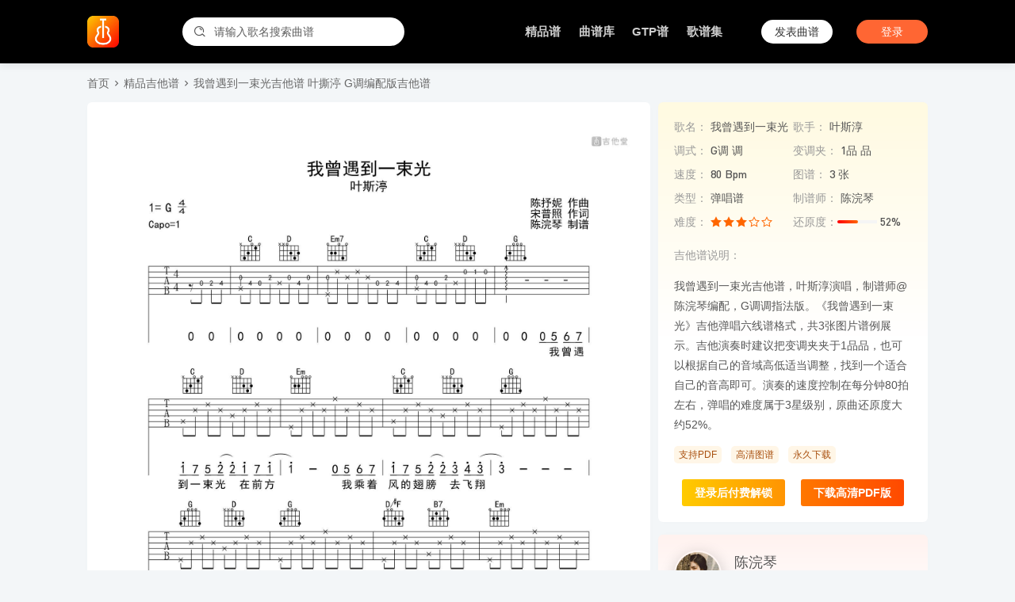

--- FILE ---
content_type: text/html; charset=UTF-8
request_url: https://www.jitatang.cn/70553.html
body_size: 4673
content:
<!DOCTYPE html>
<html lang="zh-CN">
<head>
<meta charset="UTF-8">
<meta http-equiv="Content-Type" content="text/html; charset=UTF-8">
<meta name="viewport" content="width=device-width, initial-scale=1, maximum-scale=1, user-scalable=no">
<meta content="yes" name="apple-mobile-web-app-capable">
<meta http-equiv="Cache-Control" content="no-transform" />
<meta http-equiv="Cache-Control" content="no-siteapp"/>
<meta http-equiv="X-UA-Compatible" content="IE=edge" />
<meta http-equiv="cleartype" content="on">
<meta name="applicable-device" content="pc"/>
<title>我曾遇到一束光吉他谱 叶撕渟 G调编配版吉他谱 - 吉他堂</title>
<meta name="keywords" content="我曾遇到一束光吉他谱,陈浣琴编配" /> 
<meta name="description" content="我曾遇到一束光吉他谱，叶斯淳演唱，制谱师@陈浣琴编配，G调调指法版。《我曾遇到一束光》吉他弹唱六线谱格式，共3张图片谱例展示。吉他演奏时建议把变调夹夹于1品品，也可以根据自己的音域高低适当调整，找到一个适合自己的音高即可。演奏的速度控制在每&hellip;" />
<link rel="canonical" href="https://www.jitatang.cn/70553.html" />
    <script type="text/javascript">
        var jtt = {"ajax":"https://www.jitatang.cn/wp-admin/admin-ajax.php","home":"https://www.jitatang.cn","uid":0,"nonce":"67ee09cf78","pid":70553,"payed":false,"music":"\u6211\u66fe\u9047\u5230\u4e00\u675f\u5149"};
    </script>
    <meta name='robots' content='max-image-preview:large' />
<link rel='dns-prefetch' href='//apps.bdimg.com' />
<link rel='dns-prefetch' href='//img.jitatang.cn' />
<link rel='dns-prefetch' href='//www.jitatang.cn' />
<link rel='stylesheet' id='style-css' href='https://www.jitatang.cn/wp-content/themes/jitatang/style.css?ver=5.73' type='text/css' media='all' />
<link rel='stylesheet' id='fonts-css' href='https://www.jitatang.cn/wp-content/themes/jitatang/static/style.css?ver=5.73' type='text/css' media='all' />
<link rel='stylesheet' id='bat-css' href='https://img.jitatang.cn/files/assets/css/baguettebox.min.css' type='text/css' media='all' />
<script type="text/javascript" src="https://apps.bdimg.com/libs/jquery/1.7.2/jquery.min.js" id="jq-js"></script>
<script type="text/javascript" src="https://img.jitatang.cn/files/assets/js/jquery.filedownload.js" id="down-js"></script>
<script type="text/javascript" src="https://img.jitatang.cn/files/assets/js/jquery.slide.js" id="slide-js"></script>
<script type="text/javascript" src="https://img.jitatang.cn/files/assets/js/jquery.lazyload.js" id="lazy-js"></script>
<script type="text/javascript" src="https://img.jitatang.cn/files/assets/js/site.js" id="zz-js"></script>

</head>
<body id="body">
<!-- 头部 -->
<div class="header">
    <div class="header-content">
        <div class="header_d1">
            <a href="https://www.jitatang.cn">
                <img src="https://img.jitatang.cn/files/2025/1754879297-2025081102281777.png" title="吉他堂">
            </a>
            <form class="header-search" action="https://www.jitatang.cn" method="get">
                <input type="text" name="s" placeholder="请输入歌名搜索曲谱" required>
                <div class="header-search-icon"><i class="icon icon-search"></i></div>
            </form>
        </div>
        <div class="header_d2">
            <div class="menu-pc-container"><ul id="menu-pc" class="menu"><li class="menu-item"><a href="https://www.jitatang.cn/jitapu">精品谱</a></li>
<li class="menu-item"><a href="https://www.jitatang.cn/pu">曲谱库</a></li>
<li class="menu-item"><a href="https://www.jitatang.cn/gtp">GTP谱</a></li>
<li class="menu-item"><a href="https://www.jitatang.cn/music">歌谱集</a></li>
</ul></div>             
                <div class="header-line"></div>
                <a class="header-fapu login-btn header-btn" href="javascript:;">发表曲谱</a>
                <a class="header-login login-btn header-btn" href="javascript:;">登录</a> 
                    </div>
    </div>
</div>
<div class="headerblock"></div>  
<div class="fullwidth">
    <!-- 内容 -->
    <div class="pu-breadcrumbs"><a href="https://www.jitatang.cn" title="首页">首页</a><i class="icon-click"></i><a href="https://www.jitatang.cn/jitapu" rel="category tag">精品吉他谱</a><i class="icon-click"></i><a href="https://www.jitatang.cn/70553.html" title="我曾遇到一束光吉他谱 叶撕渟 G调编配版吉他谱"><h1>我曾遇到一束光吉他谱 叶撕渟 G调编配版吉他谱</h1></a>
            </div>
    <div class="content-left">
                                <div class="pupic"><p><img class="aligncenter" src="https://img.jitatang.cn/wp-content/uploads/2022/12/20221221164900_a8fd92c1.jpeg" alt="我曾遇到一束光吉他谱"></p><div class="pumore"></div></div>            <div class="pumeta"> 
                <div class="pudate">发布时间：2022-12-21 18:13</div>
                <div class="puview">曲谱热度：1225 ℃</div>
            </div>
         
        <div class="pu-list">
            <div class="largehead">          
                <div class="largehead-title">相关曲谱</div>          
            </div>
            <div class="pu-list-head">
                <div class="pu-list-title">
                    <span>曲谱名称</span>
                </div>
                <div class="pu-list-meta">
                    <span>还原度</span> 
                    <span>难易程度</span>
                    <span>选调</span>
                    <span>制谱来源</span>
                </div>
            </div>
            <ul class="pu-list-ul">
                <li>
  <div class="pu-list-title">
    <a class="list-img" href="https://www.jitatang.cn/95440.html" title="我曾遇到一束光" target="_blank">
      <img src="https://img.jitatang.cn/wp-content/uploads/2023/10/20231010093945_46b7b4d6.jpeg?x-oss-process=image/resize,m_fill,limit_0,h_500,w_500" alt="我曾遇到一束光">
    </a>
    <div class="list-meta">
        <a class="title yihang" href="https://www.jitatang.cn/95440.html" title="我曾遇到一束光" target="_blank">我曾遇到一束光</a>
        <div class="star yihang">叶斯淳</div>
        <div class="author yihang">
          <span class="avatar"> <img src="https://img.jitatang.cn/files/2025/20251212100132b1fb52c6.jpg?x-oss-process=image/resize,m_fill,limit_0,h_200,w_200"></span>
          <span><a href="https://www.jitatang.cn/author/4368">生产队</a></span>
        </div>
    </div>
  </div>
  <div class="pu-list-meta">
    <div class="pu-hyd">
      <div class="huanyuandu"><div class="huanyuandu-bar" style="width:94%;"></div></div>
      <div>还原度：<span class="number">94%</span></div>
    </div>
    <div class="pu-nandu"><i class="iconfont icon-star"></i><i class="iconfont icon-star"></i><i class="iconfont icon-star"></i><i class="iconfont icon-star-empty"></i><i class="iconfont icon-star-empty"></i></div>
    <div class="pu-diao number">G调</div>
    <div class="pu-view number">生产队</div>
  </div>
</li><li>
  <div class="pu-list-title">
    <a class="list-img" href="https://www.jitatang.cn/100666.html" title="我曾遇到一束光" target="_blank">
      <img src="https://img.jitatang.cn/wp-content/uploads/2024/08/202408091822472d7be17d.jpg?x-oss-process=image/resize,m_fill,limit_0,h_500,w_500" alt="我曾遇到一束光">
    </a>
    <div class="list-meta">
        <a class="title yihang" href="https://www.jitatang.cn/100666.html" title="我曾遇到一束光" target="_blank">我曾遇到一束光</a>
        <div class="star yihang">叶斯淳</div>
        <div class="author yihang">
          <span class="avatar"> <img src="https://img.jitatang.cn/files/2025/2025121210031332e86c6b.jpg?x-oss-process=image/resize,m_fill,limit_0,h_200,w_200"></span>
          <span><a href="https://www.jitatang.cn/author/3483">单身狗</a></span>
        </div>
    </div>
  </div>
  <div class="pu-list-meta">
    <div class="pu-hyd">
      <div class="huanyuandu"><div class="huanyuandu-bar" style="width:94%;"></div></div>
      <div>还原度：<span class="number">94%</span></div>
    </div>
    <div class="pu-nandu"><i class="iconfont icon-star"></i><i class="iconfont icon-star"></i><i class="iconfont icon-star"></i><i class="iconfont icon-star-empty"></i><i class="iconfont icon-star-empty"></i></div>
    <div class="pu-diao number">G调</div>
    <div class="pu-view number">单身狗</div>
  </div>
</li><li>
  <div class="pu-list-title">
    <a class="list-img" href="https://www.jitatang.cn/99244.html" title="逐空" target="_blank">
      <img src="https://img.jitatang.cn/wp-content/uploads/2024/04/20240417111146797b3a58.jpg?x-oss-process=image/resize,m_fill,limit_0,h_500,w_500" alt="逐空">
    </a>
    <div class="list-meta">
        <a class="title yihang" href="https://www.jitatang.cn/99244.html" title="逐空" target="_blank">逐空</a>
        <div class="star yihang">叶斯淳</div>
        <div class="author yihang">
          <span class="avatar"> <img src="https://img.jitatang.cn/files/2025/20251212100236e7dff93b.jpg?x-oss-process=image/resize,m_fill,limit_0,h_200,w_200"></span>
          <span><a href="https://www.jitatang.cn/author/1110">久久</a></span>
        </div>
    </div>
  </div>
  <div class="pu-list-meta">
    <div class="pu-hyd">
      <div class="huanyuandu"><div class="huanyuandu-bar" style="width:96%;"></div></div>
      <div>还原度：<span class="number">96%</span></div>
    </div>
    <div class="pu-nandu"><i class="iconfont icon-star"></i><i class="iconfont icon-star"></i><i class="iconfont icon-star"></i><i class="iconfont icon-star-empty"></i><i class="iconfont icon-star-empty"></i></div>
    <div class="pu-diao number">C调</div>
    <div class="pu-view number">久久</div>
  </div>
</li><li>
  <div class="pu-list-title">
    <a class="list-img" href="https://www.jitatang.cn/99356.html" title="逐空" target="_blank">
      <img src="https://img.jitatang.cn/wp-content/uploads/2024/04/202404231544450df789b7.jpg?x-oss-process=image/resize,m_fill,limit_0,h_500,w_500" alt="逐空">
    </a>
    <div class="list-meta">
        <a class="title yihang" href="https://www.jitatang.cn/99356.html" title="逐空" target="_blank">逐空</a>
        <div class="star yihang">叶斯淳</div>
        <div class="author yihang">
          <span class="avatar"> <img src="https://img.jitatang.cn/wp-content/uploads/avatar/117.jpeg?x-oss-process=image/resize,m_fill,limit_0,h_200,w_200"></span>
          <span><a href="https://www.jitatang.cn/author/3144">谱多多</a></span>
        </div>
    </div>
  </div>
  <div class="pu-list-meta">
    <div class="pu-hyd">
      <div class="huanyuandu"><div class="huanyuandu-bar" style="width:76%;"></div></div>
      <div>还原度：<span class="number">76%</span></div>
    </div>
    <div class="pu-nandu"><i class="iconfont icon-star"></i><i class="iconfont icon-star-empty"></i><i class="iconfont icon-star-empty"></i><i class="iconfont icon-star-empty"></i><i class="iconfont icon-star-empty"></i></div>
    <div class="pu-diao number">D调</div>
    <div class="pu-view number">一路向北</div>
  </div>
</li><li>
  <div class="pu-list-title">
    <a class="list-img" href="https://www.jitatang.cn/99302.html" title="逐空" target="_blank">
      <img src="https://img.jitatang.cn/wp-content/uploads/2024/04/20240420104519a014291e.jpg?x-oss-process=image/resize,m_fill,limit_0,h_500,w_500" alt="逐空">
    </a>
    <div class="list-meta">
        <a class="title yihang" href="https://www.jitatang.cn/99302.html" title="逐空" target="_blank">逐空</a>
        <div class="star yihang">叶斯淳</div>
        <div class="author yihang">
          <span class="avatar"> <img src="https://img.jitatang.cn/files/2025/2025121210031332e86c6b.jpg?x-oss-process=image/resize,m_fill,limit_0,h_200,w_200"></span>
          <span><a href="https://www.jitatang.cn/author/3483">单身狗</a></span>
        </div>
    </div>
  </div>
  <div class="pu-list-meta">
    <div class="pu-hyd">
      <div class="huanyuandu"><div class="huanyuandu-bar" style="width:91%;"></div></div>
      <div>还原度：<span class="number">91%</span></div>
    </div>
    <div class="pu-nandu"><i class="iconfont icon-star"></i><i class="iconfont icon-star"></i><i class="iconfont icon-star"></i><i class="iconfont icon-star-empty"></i><i class="iconfont icon-star-empty"></i></div>
    <div class="pu-diao number">C调</div>
    <div class="pu-view number">单身狗</div>
  </div>
</li><li>
  <div class="pu-list-title">
    <a class="list-img" href="https://www.jitatang.cn/99230.html" title="逐空" target="_blank">
      <img src="https://img.jitatang.cn/wp-content/uploads/2024/04/20240416164544e27916c9.jpg?x-oss-process=image/resize,m_fill,limit_0,h_500,w_500" alt="逐空">
    </a>
    <div class="list-meta">
        <a class="title yihang" href="https://www.jitatang.cn/99230.html" title="逐空" target="_blank">逐空</a>
        <div class="star yihang">叶斯淳</div>
        <div class="author yihang">
          <span class="avatar"> <img src="https://img.jitatang.cn/wp-content/uploads/avatar/117.jpeg?x-oss-process=image/resize,m_fill,limit_0,h_200,w_200"></span>
          <span><a href="https://www.jitatang.cn/author/3144">谱多多</a></span>
        </div>
    </div>
  </div>
  <div class="pu-list-meta">
    <div class="pu-hyd">
      <div class="huanyuandu"><div class="huanyuandu-bar" style="width:53%;"></div></div>
      <div>还原度：<span class="number">53%</span></div>
    </div>
    <div class="pu-nandu"><i class="iconfont icon-star"></i><i class="iconfont icon-star"></i><i class="iconfont icon-star-empty"></i><i class="iconfont icon-star-empty"></i><i class="iconfont icon-star-empty"></i></div>
    <div class="pu-diao number">C调</div>
    <div class="pu-view number">一路向北</div>
  </div>
</li>            </ul> 
        </div>
        <div class="box">
            <div class="largehead">          
                <div class="largehead-title">发表评价</div>          
            </div>
            <div id="comments"> 
<!--评论框-->
 
	<div id="respond" class="article-pinglun clear">
    	<div class="avatar">
			<img src="https://img.jitatang.cn/files/avatar/avatar.jpeg"  width="40" height="40">
		</div>
     	<form action="https://www.jitatang.cn/wp-comments-post.php" method="post" class="commentform" id="commentform"> 
          	<a href="javascript:;" class="login-btn"><textarea id="comment"  placeholder="欢迎您对本吉他谱发表评价"  onfocus="this.placeholder=''" onblur="this.placeholder='欢迎您对本吉他谱发表评价'" tabindex="1" name="comment" required></textarea></a>
         	<div class="comment-form-bottom clear"> 
    	  		<a href="javascript:;" class="login-btn"><input name="submit" type="submit" id="commentsubmit" class="commentsubmit" tabindex="5" value="发表评论" /></a>
			</div>
                             	</form>
 	</div>

</div>
        </div>
    </div>
   
    <div class="content-right rightSidebar">

        <div class="pu-detail-lock">

        <div class="pu-detail">
            <div class="pu-detail-inner">      
                <div class="pu-detail-item">
                    <label>歌名：</label>
                    <span><a href="https://www.jitatang.cn/?s=我曾遇到一束光">我曾遇到一束光</a></span>
                </div>
                <div class="pu-detail-item">
                    <label>歌手：</label>
                    <span>叶斯淳</span>
                </div>
                <div class="pu-detail-item">
                    <label>调式：</label>
                    <span>G调 调</span>
                </div>
                <div class="pu-detail-item">
                    <label>变调夹：</label>
                    <span>1品 品</span>
                </div>
                <div class="pu-detail-item">
                    <label>速度：</label>
                    <span>80 Bpm</span>
                </div>
                <div class="pu-detail-item">
                    <label>图谱：</label>
                    <span>3 张</span>
                </div>
                <div class="pu-detail-item">
                    <label>类型：</label>
                    <span>弹唱谱</span>
                </div>
                <div class="pu-detail-item">
                    <label>制谱师：</label>
                    <span>陈浣琴</span>
                </div>
                <div class="pu-detail-item">
                    <label>难度：</label>
                    <span class="fsix"><i class="iconfont icon-star"></i><i class="iconfont icon-star"></i><i class="iconfont icon-star"></i><i class="iconfont icon-star-empty"></i><i class="iconfont icon-star-empty"></i></span>
                </div>
                <div class="pu-detail-item">
                    <label>还原度：</label>
                    <div class="huanyuandu"><div class="huanyuandu-bar" style="width:52%;"></div></div>
                    <span>52%</span>
                </div>
                                <div class="pu-info"><span>吉他谱说明：</span>
                    <p>我曾遇到一束光吉他谱，叶斯淳演唱，制谱师@陈浣琴编配，G调调指法版。《我曾遇到一束光》吉他弹唱六线谱格式，共3张图片谱例展示。吉他演奏时建议把变调夹夹于1品品，也可以根据自己的音域高低适当调整，找到一个适合自己的音高即可。演奏的速度控制在每分钟80拍左右，弹唱的难度属于3星级别，原曲还原度大约52%。</p>
                                    </div>
            </div>

                            <div class="quanxian"><span>支持PDF</span><span>高清图谱</span><span>永久下载</span></div>
                <div class="pu-download">
                    <a class="login-btn" href="javascript:;" data-id="70553">登录后付费解锁</a>
                    <a class="login-btn" href="javascript:;" data-id="70553">下载高清PDF版</a>
                </div>
                    </div>

        </div>


        <div class="pu-profile-wrap">
            <div class="pu-profile-avatar">
                <a href="https://www.jitatang.cn/author/1136">
                    <img src="https://img.jitatang.cn/wp-content/uploads/avatar/442.jpeg?x-oss-process=image/resize,m_fill,limit_0,h_200,w_200"/>
                </a>
            </div>
            <div class="pu-profile-author">
                <div class="pu-profile-author-name"> 
                    <a href="https://www.jitatang.cn/author/1136">陈浣琴</a>
                </div>
                                    <div class="pu-profile-author-shou">已售出<span class="number">31</span>份吉他谱</div>
                            </div>
            <!--a class="pu-profile-author-fav">订阅</a-->
            <!--div class="pu-profile-author-stats">
                <div class="pu-profile-author-stats-item">
                    <div class="stats-value">14 份</div>
                    <label>吉他谱</label>
                </div>
                <div class="pu-profile-author-stats-item">
                    <div class="stats-value">0</div>
                    <label>粉丝</label>
                </div>
            </div-->

            <div class="pu-profile-author-list">
                                    <div class="pu-profile-author-list-item">
                        <a href="https://www.jitatang.cn/71820.html" target="_blank">冰雨吉他谱 刘德华 G调和弦指法吉他弹唱谱</a>
                    </div>
                                    <div class="pu-profile-author-list-item">
                        <a href="https://www.jitatang.cn/71518.html" target="_blank">忘了吉他谱 周林枫 C调和弦指法吉他弹唱谱</a>
                    </div>
                                    <div class="pu-profile-author-list-item">
                        <a href="https://www.jitatang.cn/71041.html" target="_blank">循迹吉他谱 王子健 C调版吉他弹唱六线谱</a>
                    </div>
                                    <div class="pu-profile-author-list-item">
                        <a href="https://www.jitatang.cn/71028.html" target="_blank">谁家吉他谱 林渝植 G调指法版吉他弹唱谱</a>
                    </div>
                                    <div class="pu-profile-author-list-item">
                        <a href="https://www.jitatang.cn/71027.html" target="_blank">爱如火吉他谱 那艺娜 G调版吉他弹唱谱</a>
                    </div>
                                    <div class="pu-profile-author-list-item">
                        <a href="https://www.jitatang.cn/70854.html" target="_blank">去有风的地方吉他谱 郁可唯 G调原调指法吉他弹唱谱</a>
                    </div>
                    
            </div>
                     
        </div>
            </div>
    <!-- 内容 -->
</div>
<footer class="site-footer">
   <div class="site-footer-wrap">
                  <div class="site-info">Copyright @2022 吉他堂 鄂ICP备2022005866号-3                  	     </div>
   </div>
</footer>
<script type="text/javascript" src="https://www.jitatang.cn/wp-content/themes/jitatang/static/js/jitatang.js?ver=5.73" id="site-js"></script>
<script type="text/javascript" src="https://img.jitatang.cn/files/assets/js/baguettebox.min.js" id="bat-js"></script>
<script type="text/javascript" src="https://www.jitatang.cn/wp-includes/js/comment-reply.min.js" id="comment-reply-js" async="async" data-wp-strategy="async"></script>
 
<script>
var _hmt = _hmt || [];
(function() {
  var hm = document.createElement("script");
  hm.src = "https://hm.baidu.com/hm.js?c2de4f86657807e757d051d26ff2fcb0";
  var s = document.getElementsByTagName("script")[0]; 
  s.parentNode.insertBefore(hm, s);
})();
</script>
</body>
</html>

--- FILE ---
content_type: text/css
request_url: https://www.jitatang.cn/wp-content/themes/jitatang/style.css?ver=5.73
body_size: 18979
content:
/*	
Theme Name: jitatang
Theme URI:http://www.jitatang.cn
Description: 吉他堂主题
Version: 1.0
Author: 
Author URI: http://www.jitatang.cn
*/

/*css基础格式化*/
html{box-sizing:border-box;}
*,:after,:before{box-sizing:inherit}
* {outline: none;}
body{margin:0;background:#f3f6f8!important;color:#333333;font-size:14px;line-height:20px;text-rendering:optimizeLegibility;-webkit-font-smoothing:antialiased;-moz-osx-font-smoothing:grayscale;font-family:PingFang SC,Hiragino Sans GB,Microsoft YaHei,Arial,sans-serif;text-rendering:optimizeLegibility;-webkit-font-smoothing:antialiased;-moz-osx-font-smoothing:grayscale;background:#fff}
h1,h2,h3,h4 {font-weight: normal;padding: 0;margin: 0;line-height: 1; }
ul,li {list-style: none;margin:0;padding: 0}
img{height:auto;max-width:100%;vertical-align:middle} 
hr {clear: both;margin-top: 40px; border: 0;color: #ccc;text-align: center;letter-spacing: 7px;font-family: cursive;}
hr::before {content: '***';font-size: 17px;}
ol,ul{list-style:none;margin:0;padding: 0} 
input,textarea {outline:none; resize:none;border: 0;} 
button:hover,input[type=submit]:hover,input[type=button]:hover{outline:0;border: 0;}
button:focus,textarea:focus,input[type=button]:focus{outline:0;border:0}
a{text-decoration: none;}
a.red,.red {color: #ff0000!important;}
.block {display: block;}
.none {display: none;}
.inline{display: inline-block;}
.bold {font-weight:bold;}
.clear{clear: both;display: block;width: 100%;}
.clear:after{clear:both;content: '';display: block;}
.fl {float: left;}
.fr {float: right;}
.relative {position: relative;}
.absolute {position: absolute;}
.yihang{overflow:hidden;white-space:nowrap;text-overflow:ellipsis}
.box {padding:20px;background:#ffffff;box-shadow:0px 0px 16px 0px rgba(18,35,75,.01);border-radius:6px;position: relative;z-index: 99;}
.box:after{clear:both;content: '';display: block;}
.lianghang{text-overflow:-o-ellipsis-lastline;overflow:hidden;text-overflow:ellipsis;display:-webkit-box;-webkit-line-clamp:2;line-clamp:2;-webkit-box-orient:vertical}
.flexinbox{display:inline-flex;-webkit-align-items:center;-webkit-box-align:center;-ms-flex-align:center;align-items:center;-webkit-box-pack:center;-webkit-justify-content:center;-ms-flex-pack:center;justify-content:center}
.flexcenter{display:flex;align-items:center; /* 文字垂直居中 */ display: -webkit-flex; /* Safari */ -webkit-align-items: center; /* Safari 7.0+ */justify-content: center;  /* 一行文字的时候 text-align 无效 */}
.btn{display:inline-block;margin:0;text-align:center;white-space:nowrap;vertical-align:middle;-ms-touch-action:manipulation;touch-action:manipulation;cursor:pointer; -webkit-user-select:none;-moz-user-select:none;-ms-user-select:none;user-select:none}
@font-face {font-family:"number";src:url("static/fonts/DIN.woff") format("woff"),url("static/fonts/DIN.ttf") format("truetype"),url("static/fonts/DIN.eot") format("embedded-opentype"),url("static/fonts/DIN.svg") format("svg");}
@font-face{font-family:DINCond-Black;src:url(static/fonts/DINCond-Black.ttf)}
.number {font-family:number;display: inline-block;}
.jttalert {position:fixed; z-index:1000001;top:30%;left: 50%;transform: translate(-50%,-50%);margin:0 auto;text-align: center;}
.jttalert .alertbox {background:#333333;color: #ffffff; box-shadow:0 2px 10px 0 rgba(0,0,0,.15);-webkit-box-shadow:0 2px 10px 0 rgba(0,0,0,.15);-moz-box-shadow:0 2px 10px 0 rgba(0,0,0,.15);-o-box-shadow:0 2px 10px 0 rgba(0,0,0,.15);border-radius:5px;line-height:26px; padding: 8px 12px;display:flex;align-items:center;display: -webkit-flex; -webkit-align-items: center;justify-content: center;}
.jttalert .alertbox img {width:16px;height:16px;margin-right: 5px;}
.jttalert .alertbox a{position: relative; color: #ffffff; margin-left:6px; }
.jttalert .alertbox a:after{content: "▸";padding-left:3px; }
.largehead {clear: both; display:-webkit-box;display:-webkit-flex;display:-ms-flexbox;display:flex;-webkit-box-pack:justify;-webkit-justify-content:space-between;-ms-flex-pack:justify;justify-content:space-between;height:30px;-webkit-box-align:center;-webkit-align-items:center;-ms-flex-align:center;align-items:center;margin-bottom:20px; }
.largehead .largehead-title {font-size:16px;font-weight:bold;color:#575757;margin-left: -20px;}
.largehead .largehead-title:before {content:"▍";width:3px;color:#333333}
.largehead .largehead-more {font-size:14px;font-weight:400;color:#858585;padding-right:15px;}
.smallhead {color:#666666;font-size:14px;margin-left: -20px;margin-bottom:20px;font-weight:bold;position:relative}
.smallhead:before {content:"▍";width:3px;color:#333333}
@-webkit-keyframes circular{0%{stroke-dasharray:1,200;stroke-dashoffset:0}50%{stroke-dasharray:90,150;stroke-dashoffset:-40}to{stroke-dasharray:90,150;stroke-dashoffset:-120}}
@keyframes circular{0%{stroke-dasharray:1,200;stroke-dashoffset:0}50%{stroke-dasharray:90,150;stroke-dashoffset:-40}to{stroke-dasharray:90,150;stroke-dashoffset:-120}}
@-webkit-keyframes loading{0%{-webkit-transform:rotate(0deg);transform:rotate(0deg)}to{-webkit-transform:rotate(360deg);transform:rotate(360deg)}}
@keyframes loading{0%{-webkit-transform:rotate(0deg);transform:rotate(0deg)}to{-webkit-transform:rotate(360deg);transform:rotate(360deg)}}
.loading{font-size:0;padding:5px;position:relative;vertical-align:middle}
.loading_spinner{display:inline-block;width:30px;max-width:100%;height:30px;max-height:100%;position:relative;vertical-align:middle;-webkit-animation:loading .8s linear infinite;animation:loading .8s linear infinite;color:#fff;-webkit-animation-duration:2s;animation-duration:2s}
.loading_circular{display:block;width:100%;height:100%}
.loading_circular circle{-webkit-animation:circular 1.5s ease-in-out infinite;animation:circular 1.5s ease-in-out infinite;stroke:currentColor;stroke-width:3;stroke-linecap:round}
.showLoading{position:fixed;top:50%;left:50%;display:-webkit-box;display:-webkit-flex;display:flex;-webkit-box-orient:vertical;-webkit-box-direction:normal;-webkit-flex-direction:column;flex-direction:column;-webkit-box-align:center;-webkit-align-items:center;align-items:center;-webkit-box-pack:center;-webkit-justify-content:center;justify-content:center;box-sizing:content-box;width:90px;max-width:70%;min-height:90px;padding:16px;color:#fff;font-size:14px;line-height:20px;white-space:pre-wrap;text-align:center;word-break:break-all;background-color:rgba(50,50,51,.68);border-radius:4px;-webkit-transform:translate3d(-50%,-50%,0);transform:translate3d(-50%,-50%,0);z-index:9999999}
.showLoading_text{margin-top:8px}
.txt-hid1 {overflow:hidden;white-space:nowrap;text-overflow:ellipsis;}
.txt-hid2 {text-overflow:-o-ellipsis-lastline;overflow:hidden;text-overflow:ellipsis;display:-webkit-box;-webkit-line-clamp:2;line-clamp:2;-webkit-box-orient:vertical;}
.txt-hid3 {text-overflow:-o-ellipsis-lastline;overflow:hidden;text-overflow:ellipsis;display:-webkit-box;-webkit-line-clamp:3;line-clamp:3;-webkit-box-orient:vertical;}
.txt-hid4 {text-overflow:-o-ellipsis-lastline;overflow:hidden;text-overflow:ellipsis;display:-webkit-box;-webkit-line-clamp:4;line-clamp:4;-webkit-box-orient:vertical;}
.background-img{width:100%;height:100%;overflow:hidden;position:fixed;top:0;left:0;background-position: center center; background-repeat:no-repeat;background-size:cover;filter:blur(2em);opacity:.07;z-index: 0;}
.bigImg {position: absolute;top: 50%;left: 50%;transform: translate(-50%,-50%);width: auto;height: 100%;}
.opacityBottom {width: 100%;height: 100%;position: fixed;background: rgba(0,0,0,0.8);z-index: 1000000;top: 0;left: 0;transition: 0.3s;}
.none-scroll {height: 100%;overflow: hidden;}
.message{position:fixed;left:50%;top:40%;transform:translateX(-50%);border:1px solid #EBEEF5; box-sizing: border-box; border-radius:5px;transition:top .3s ease-out;opacity .3s ease-out;padding:10px 12px 10px 18px;display:flex;align-items:center;z-index:2000; }
.message-icon{position:relative;margin-right:10px;line-height:1;display:inline-block;-webkit-font-smoothing:antialiased;font-size:14px;font:normal normal normal 14px/1 FontAwesome;text-rendering:auto;}
.message-icon:before{content:"✔";color:#fff;}
.message-icon:after{display:block;position:absolute;content:"";width:16px;height:16px;line-height:16px;left:-3px;top:-1px;border-radius:50%;text-align:center;z-index:-1;}
.message-success {background-color:#f0f9eb;}
.message-success .message-icon:after{background:#67C23A;}
.message-success .message-content{color:#67C23A;}
.message-success .message-content a{font-size: 13px; color:#ffffff;margin-left:5px;background:#60b23A; padding:1px 3px;border-radius:3px;}

/*通用头部*/
.widthfw {width:1060px;}
.width100 {width:100%;}
.fullwidth {width:1060px;margin:0 auto;display: block;clear: both;}
.list-left {width:770px; float: left;margin-top:30px;}
.list-right {width:280px; float: right;margin-top:30px;}
.content-left {width:710px;float:left;margin-bottom: 30px;}
.content-right {width:340px;float:right;} 
.gtp-left {width:770px; float: left;}
.gtp-right {width:280px; float: right;}

.header {background:#000000;position:fixed;top: 0;width: 100%;z-index: 1001;box-shadow:0 2px 10px 0 rgba(52,52,52,.1)}
.header-content {width:1060px;margin:0 auto;display:-webkit-box;display:-webkit-flex;display:-ms-flexbox;display:flex;-webkit-box-align:center;-webkit-align-items:center;-ms-flex-align:center;align-items:center;-webkit-box-pack:justify;-webkit-justify-content:space-between;-ms-flex-pack:justify;justify-content:space-between;height:80px;}
.header_d1 {display:-webkit-box;display:-webkit-flex;display:-ms-flexbox;display:flex;-webkit-box-align:center;-webkit-align-items:center;-ms-flex-align:center;align-items:center;}
.header_d1 img {height:40px;margin-right:80px;border: 0;}
.header-search {width:280px;height:36px;position:relative;}
.header-search input {width:100%;height:100%;outline:none;padding:4px 10px 4px 40px;-webkit-box-sizing:border-box;box-sizing:border-box;font-size:14px;color:#353535;-webkit-border-radius:31px;border-radius:31px;background:#ffffff;}
.header-search input::-webkit-input-placeholder {color:#363636;opacity:0.8;}
.header-search .header-search-icon {position:absolute;left:15px;top:9px;cursor:pointer;color: #565656;}
.header_d2 {display:-webkit-box;display:-webkit-flex;display:-ms-flexbox;display:flex;-webkit-box-align:center;-webkit-align-items:center;-ms-flex-align:center;align-items:center;}
.header_d2 .menu,.header_d2 .menu li{list-style: none;float: left;}
.header_d2 .menu li {opacity:0.9; margin-right:16px;min-width:52px; text-align:center;}
.header_d2 .menu li a{font-weight: bold;font-size:15px;color:#ffffff;opacity:0.9; }
.header_d2 .menu li.current-menu-item a {color: #ff6633;}
.header_d2 .menu li a:hover {opacity:1;} 
.fapu {font-weight: bold;font-size:15px;color:#ffffff;opacity:0.9;}
.header_d2 .header-line {width:0px;background:#999999;height:14px;margin: 0 10px}
.header_d2 .header-btn {font-size:14px;font-weight:500; -webkit-border-radius:15px;border-radius:15px;text-align:center;cursor:pointer;display:-webkit-box;display:-webkit-flex;display:-ms-flexbox;display:flex;-webkit-box-align:center;-webkit-align-items:center;-ms-flex-align:center;align-items:center;-webkit-box-pack:center;-webkit-justify-content:center;-ms-flex-pack:center;justify-content:center;}
.header_d2 .header-fapu {width:90px;height:30px;line-height:30px;color:#333333;margin-left:10px;background:#ffffff;}
.header_d2 .header-login {width:90px;height:30px;line-height:30px;color:#ffffff;margin-left:30px;background:#ff6633;}
.headerblock {width: 100%;height: 80px;}

/*首页*/
.banner-wrap {margin-bottom:30px;outline:0;border:0;position:relative;}
.banner-wrap a {color:#fff;text-decoration:none}
#banner {list-style:none;overflow:hidden;width:100%;padding:0;margin:0}
#banner li {-webkit-backface-visibility:hidden;position:absolute;display:none;width:100%;left:0;top:0}
#banner li:first-child {position:relative;display:block;float:left}
#banner img {display:block;height:auto;float:left;width: 770px; height:280px;border:0;object-fit:cover;border-radius:6px;}
.banner-shadow {position:absolute;left:0;bottom:0;padding:15px 0;width:100%;border-radius:6px; background:-webkit-linear-gradient(top,hsla(0,0%,100%,0),rgba(0,0,0,.8));background:linear-gradient(top,hsla(0,0%,100%,0),rgba(0,0,0,.3));color:#fff;font-size:16px;font-weight:bold}
.banner-shadow .title {padding-left:20px}
.indexbanner_tabs {margin-top:-35px;position:relative;z-index:88;margin-right:20px;float:right;list-style: none;}
.indexbanner_tabs li{display:inline-block;width:10px;height:10px;margin-left:10px;border-radius:10px;background:#fff;list-style: none;}
.indexbanner_tabs li.indexbanner_here  {background:red;width: 30px;}
.indexbanner_nav {position:absolute;width:30px;height: 30px;border-radius: 30px; display:none;background:#999;color:#fff;top:125px;opacity:.5;z-index:3;overflow:hidden;text-align:center;vertical-align:middle}
.indexbanner_nav i {font-size:16px;line-height: 30px;  }
.indexbanner_nav.prev {left:15px}
.indexbanner_nav.next {right:15px}
.banner-wrap:hover .indexbanner_nav {display:block}
.indexbanner_nav:hover,.indexbanner_nav:active {background:#333;opacity:.3}

/*吉他谱列表页*/
.pu-list {margin-bottom:30px;width:100%;display:block;clear: both;padding: 20px;background:#ffffff;box-shadow:0px 0px 16px 0px rgba(18,35,75,.01);border-radius:6px;position: relative;z-index: 2;}
.pu-list:after{clear:both;display: block;}
.pu-list-head {background-color: #f2f2f2; color:#888888;display: flex;margin-bottom: 15px;font-size: 13px;font-weight: bold;border-radius:6px; }
.pu-list-head .pu-list-title,.pu-list-ul .pu-list-title {display: flex; width: 243px;}
.pu-list-head .pu-list-meta,.pu-list-ul .pu-list-meta {display: flex;width:calc(100% - 243px);}
.pu-list-head .pu-list-title span, .pu-list-head .pu-list-meta span{flex: 1;display: inline-block;text-align: center;padding:10px 0;}
.puchange{float:right;margin-top:-10px;height:28px; font-size: 12px;border: 2px solid #f1f2f5;border-radius: 20px;background: #f1f2f5;}
.puchange a{padding: 0 10px; color: #565656;height:24px;border-radius:24px;transition: all .2s linear;-moz-transition: all .1s linear; -webkit-transition: all .1s linear;-o-transition: all .1s linear}
.puchange a.pucurrent{background: #fff;box-shadow: 0 1px 4px rgba(0,0,0,.1);border-radius: 18px; color: #565656;font-weight: bold;}
.pu-list .pu-list-ul{padding: 20px 0 0;}
.pu-list .freepu,.pu-list .gtppu{display: none;}
.pu-list-ul li {display: flex;align-items: stretch;margin-bottom:40px;background: #fff; } 
.pu-list-ul .list-img img {width:95px;height:95px;object-fit: cover;border-radius: 3px;} 
.pu-list-ul .list-img:hover img {-webkit-transform:scale(1.05,1.05);transform:scale(1.05,1.05);-webkit-transition:0.3s all ease-in-out;transition:0.3s all ease-in-out}
.pu-list-ul .list-meta{margin-left:15px;width: 130px;overflow:hidden;white-space:nowrap;text-overflow:ellipsis }
.pu-list-ul .pu-list-title, .pu-list-ul .pu-list-meta{align-items: center;}
.pu-list-ul .pu-list-title a:hover {color: #ff6633;}
.pu-list-ul .pu-list-title .title {display:block; font-weight: bold;font-size: 15px; color: #565656;line-height:1.8;}
.pu-list-ul .pu-list-title .star {display:block; color:#888; margin-right: 6px;margin-top:6px;font-size: 13px;}
.pu-list-ul .pu-list-title .author{color:#666666;margin-top:22px; font-size: 12px;display: inline-flex;justify-content: center;align-items: center;} 
.pu-list-ul .pu-list-title .author .avatar{position:relative;border-radius:50%;float:left; margin-right:4px;width:20px;}
.pu-list-ul .pu-list-title .author .avatar img{display:block;padding: 0;margin: 0; width:20px;height:20px;border-radius:50%;box-shadow:0 1px 4px 0 rgba(0,0,0,0.1),0 0 0 1px rgba(0,0,0,0.03);} 
.pu-list-ul .pu-list-title .author a,.pu-list-ul .pu-list-title .author a:hover{color:#353535;display: block;} 
.pu-list-ul .pu-list-meta .pu-hyd {flex: 1;text-align: center;display: inline-block;font-size: 12px; color: #999999;}
.pu-list-ul .pu-list-meta .huanyuandu {width:70px; height: 4px; background: #f5f5f5;margin: 10px 0 6px;}
.pu-list-ul .pu-list-meta .huanyuandu-bar {border-radius:4px;height: 4px; background: linear-gradient(90deg,#ff0000 0,#ff6600 100%);}
.pu-list-ul .pu-list-meta .pu-diao {font-size: 13px;color: #666666;flex: 1;text-align: center;display: inline-block;}
.pu-list-ul .pu-list-meta .pu-nandu {font-size: 13px;color: #666666;flex: 1;text-align: center;display: inline-block;}
.pu-list-ul .pu-list-meta .pu-nandu i{color: #ff6600;padding-right: 2px;}
.pu-list-ul .pu-list-meta .pu-view {font-size: 13px;color: #666666;flex: 1;text-align: center;display: inline-block;}
.pu-list-ul .pu-list-meta span {padding-right: 2px; font-weight: bold;font-family: number;}

.music_pulist {background: #ffffff;padding: 20px 20px;}
.music_puitem .music_puitem_img {float: left;margin-right:12px;position: relative;}
.music_puitem .music_puitem_img img {width:50px;height:50px;border-radius:3px;}
.music_puitem:hover img {transition: background-size .5s ease-in;}
.music_puitem {cursor: pointer;width:48%;margin-bottom: 20px; margin-right: 4%; float:left;box-sizing: border-box; display:inline-block;padding:12px 15px;border-radius: 5px; background: #f8f9f9;}
.music_puitem:nth-child(2n){margin-right:0} 
.music_puitem:hover{background:#F9FAFD !important}
.music_puitem_r{display:flex;flex-direction:column; }
.music_puitem_r .music_puitem_title {font-size:15px;font-weight: bold; line-height:1.4;padding:0;word-break:break-all;display:-webkit-box;-webkit-line-clamp:1;-webkit-box-orient:vertical;overflow:hidden;}
.music_puitem_r .music_puitem_title a{color: #676767}
.music_puitem_r .music_puitem_title a:hover{color: #ff6600}
.music_puitem_r .music_puitem_meta { margin-top: 10px; color:#676767;width: 100%;line-height:1.6; overflow:hidden;white-space:nowrap;text-overflow:ellipsis}
.music_puitem_r .music_puitem_star {font-size: 12px;}
.music_puitem_r .music_puitem_pointer {margin:0 1px;}
.music_puitem_r .music_puitem_type { font-size: 12px; }
.music_puitem_r .music_puitem_count {float: right;font-size: 12px; }
.music_puitem_r .music_puitem_count .number{padding: 0 3px; }

.slidead {margin-bottom:30px;}
.slidead img{width: 240px;height:240px;}
.recommend-box {margin-bottom: 20px;}
.recommend-article {margin-top:30px;}
.recommend-list li{margin-bottom:20px;overflow: hidden;}
.recommend-list li:last-child{margin-bottom:0;}
.recommend-list a {text-decoration: none} 
.recommend-list .recommend-pic {float: left;width:55px;}
.recommend-list .recommend-pic img{width:55px;height: 55px; border-radius: 3px}
.recommend-list .recommend-pic:hover img {-webkit-transform:scale(1.05,1.05);transform:scale(1.05,1.05);-webkit-transition:0.3s all ease-in-out;transition:0.3s all ease-in-out}
.recommend-list .recommend-info{padding-left:70px; }
.recommend-list .recommend-info .info-tit{font-weight: bold;font-size:14px;line-height: 30px; overflow:hidden;white-space:nowrap;text-overflow:ellipsis}
.recommend-list .recommend-info .info-tit a{color: #333333}
.recommend-list .recommend-info .info-tit a:hover{color: #ff6633}
.recommend-list .recommend-info .info-view{line-height: 25px; color:#888;font-size:12px;}
.recommend-list .recommend-info .info-view span{margin-right: 10px;}

/*精选*/
.index-jingxuan-list{margin:30px auto;display: block;clear: both;}
.index-jingxuan-item{width:128px; float:left;margin-right:20px;margin-bottom:5px;overflow:hidden;position:relative;border-radius:6px;}
.index-jingxuan-item:last-child{margin-right:0}
.index-jingxuan-item:hover .index-jingxuan-item-pic{-webkit-filter:saturate(1.08) contrast(1.08);box-shadow:0 4px 8px rgba(40,40,40,.2)}
.index-jingxuan-item-pic{position:relative;}
.index-jingxuan-item-img{position:relative;width:128px;height:128px}
.index-jingxuan-item-img img{display:block;width:128px;height:128px;border-radius:5px;object-fit: cover;}
.index-jingxuan-item-img .rvmask{position:absolute;bottom:0;left:0;width:100%;height:30px;border-radius:5px;background-image:linear-gradient(to top,rgba(0,0,0,.8),transparent)}
.index-jingxuan-item-img .rvtime{font-family:number;bottom:3px;left:8px;position:absolute;color:#fff;font-size:12px}
.index-jingxuan-item-img .rvview{font-family:number;bottom:3px;right:8px;position:absolute;color:#fff;font-size:12px}
.index-jingxuan-item-pic .icon-bofang{width:34px;height:34px;text-align:center;font-size:16px;line-height:34px;}
.index-jingxuan-item-title a{color: #454545;line-height:1.6;overflow:hidden;text-overflow:ellipsis;display:-webkit-box;-webkit-line-clamp:2;-webkit-box-orient:vertical;font-size:14px;padding-top:8px}
.index-jingxuan-item:hover .index-jingxuan-item-title a{color:#ff6633}

/*内容页*/
.pu-breadcrumbs {margin:12px 0 12px;position: relative;z-index: 2;line-height:25px;height: 25px; }
.pu-breadcrumbs i {vertical-align:1px;padding: 0 2px;}
.pu-breadcrumbs i,.pu-breadcrumbs a,.pu-breadcrumbs h1 {line-height:25px;height: 25px;display: inline-block; color:#676767;font-size:14px;font-weight:normal;max-width:300px;overflow:hidden;white-space:nowrap;text-overflow:ellipsis}
.pcaozuo a {color: #ff6600;font-size: 12px;font-weight: bold;}
.daishen{background:#f6f7f9;padding:3px 6px;margin:10px 0 16px; font-size:13px;color:#ff6600;}
.videotip {display: block; background: #fffcf7;text-align: center;padding:5px 0;color: #ff6633;}
.videotip i{padding-left: 3px;vertical-align: -1px;}
.tupuwrap {position: relative;}
.tupuwrap .pupicsilde_nav {position:absolute;top: 45%;z-index: 999;background: #dddddd;color: #ffffff;text-align: center;width: 60px;height: 32px;line-height: 32px;font-size: 13px;}
.tupuwrap .prev{left: 0;border-radius: 0 20px 20px 0;}
.tupuwrap .next{ right: 0;border-radius:20px 0 0 20px; }
.tupuwrap .picnum{position:absolute;bottom: 0;right: 0;z-index: 98;color: #999999;background: #f1f1f1;line-height:35px;height: 35px;padding:0 16px;border-radius:20px 0 0 0 ; }
.tupuwrap:hover .pupicsilde_nav {background: #000000;color: #ffffff;}
.pupic  {padding: 20px;background: #ffffff;  box-shadow:0px 0px 16px 0px rgba(18,35,75,.01);border-radius: 6px;position: relative;}
.pupic img {display:block;height:auto;width:670px }
.pupic iframe {width:670px;height: 400px;margin-bottom: 20px;}
.pumore {background:url(static/images/more.png) no-repeat;width:100%;height:62px;background-size:100% 62px;background-repeat:no-repeat;}
.pupicwrap {overflow: hidden;position: relative;}
.pupic-btn{position:relative; text-align:center;margin-bottom:10px;}
.pupic-btn .pupic-shadow{position:absolute;top:-99px;left:0;height:100px;width:100%;background-image:-webkit-gradient(linear,left top,left bottom,from(rgba(255,255,255,0)),to(#fff));background-image:-webkit-linear-gradient(top,rgba(255,255,255,0),#fff);background-image:linear-gradient(-180deg,rgba(255,255,255,0),#fff)}
.pupic-btn .pupic-button{display:inline-block;width:110px;line-height:30px;margin:12px 8px 0; font-size:14px;color:#ff6600;font-weight: bold; cursor: pointer;} 
.pdfapb {position: absolute;top: 30px;right: 30px;border-radius: 300px; background-color: rgb(0, 0, 0, .7);padding: 8px 15px;color: #ffffff;font-weight: bold;}
.pumeta{padding: 12px 0;color: #cccccc;font-family:number;height:60px; display: block;}
.pumeta .pudate {float: left;}
.pumeta .puview {float:right;}
.pu-mpcode {width:100%;padding:20px;background:#fefefe;box-shadow:0px 0px 16px 0px rgba(18,35,75,.01);border-radius:6px;margin-bottom:16px;}
.pu-mpcode img {width: 200px;height: 200px;text-align: center;margin: 0 auto;display: block;}
.pu-mpcode p{text-align: center;letter-spacing: 1px;}

.pu-detail {width:100%;padding:20px;background: -webkit-gradient(linear,left top,left bottom,from(#FFFAE1),color-stop(55.73%,#FFF));
    background: linear-gradient(180deg,#FFFAE1,#FFF 55.73%);box-shadow:0px 0px 16px 0px rgba(18,35,75,.01);border-radius:6px;margin-bottom:16px; }
.pu-detail .pu-detail-inner {display:flex;flex-wrap:wrap;overflow:hidden}
.pu-detail .pu-detail-item {margin-bottom:8px;display:flex;align-items:flex-start;flex-basis:50%;font-size:14px;line-height:22px;word-break:break-all}
.pu-detail .pu-detail-item label {color:#999999;flex-shrink:0;font-size:14px;}
.pu-detail .pu-detail-item span {color:#565656;margin-left:4px;font-family:number;overflow:hidden;white-space:nowrap;text-overflow:ellipsis;max-width: 112px;}
.pu-detail .pu-detail-item a,.pu-detail .pu-detail-item a:hover {color:#565656;}
.pu-detail .pu-detail-item i{line-height: 22px;padding-right: 2px;}
.fsix i{color: #ff6600;}
.copyrightinfo i {font-size: 12px;color: #999999}
.infos {background: #f5f5f5;padding:5px 10px;border-radius:3px; display:none;clear: both;color: #787878;font-size: 12px;margin-top: 10px;line-height: 1.8}
.pu-detail .pu-audio {margin-top: 10px;color: #999999;display: block;}
.pu-detail .pu-info {line-height: 1.8;color:#565656;margin-top: 10px;}
.pu-detail .pu-info span{color: #999999;}
.huanyuandu {display: inline-block; margin-top: 9px; height: 4px;width: 50px;  background: #f5f5f5;}
.huanyuandu-bar {border-radius:4px;height: 4px; background: linear-gradient(90deg,#ff0000 0,#ff6600 100%);}
.pu-download {margin-top:20px;display:flex;flex-direction:row;justify-content:center;align-items:center;}
.pu-download a {padding:7px 10px;display: flex;flex: 1;justify-content: center;text-align:center;font-weight: bold;margin: 0 10px;border-radius: 3px;}
.pu-download a i {padding-right:5px;vertical-align:-2px}
.pu-download a:first-child {background-image:linear-gradient(to right,rgb(255,203,0),rgb(255,148,2));color: #ffffff;}
.pu-download a:last-child {background-image:linear-gradient(to right,rgb(255,119,0),rgb(255,73,0));color: #ffffff;}
.pu-pay {margin-top:20px;display:flex;flex-direction:row;justify-content:center;align-items:center;}
.pu-pay a {padding:8px 10px;display: flex;flex: 1;justify-content: center;text-align:center;font-weight: bold;margin: 0 10px;border-radius: 3px;}
.pu-pay a i {padding-right:5px;vertical-align:-2px}
.pu-pay a:first-child {background-image:linear-gradient(to right,rgb(255,203,0),rgb(255,148,2));color: #ffffff;}
.pu-pay a:last-child {background-image:linear-gradient(to right,rgb(255,119,0),rgb(255,73,0));color: #ffffff;}
.tips {cursor: pointer;  position: relative;  }
.tips:before{content:"";position: absolute;right:15px;top: -14px;border-bottom: 8px solid transparent;border-right: 8px solid transparent;border-left: 8px solid transparent;border-top: 8px solid #ff6600;display: inline-block;width: 0; height: 0}
.tips:after {content:attr(tips) ;font-size: 12px; position:absolute;right:5px;top:-35px;border-radius:3px;background-color: #ff6600;color: #fff;padding: 2px 8px; overflow: hidden; font-weight:500;}
.gopuji {background: #ea4335!important}
.quanxian span {display: inline-block;margin-right:12px; height:22px;line-height:16px;font-size:12px;font-weight:500;padding:3px 6px;border-radius:5px;color:#A95212;background-color:rgba(253,179,63,.12) }
.pu-detail-lock {position: relative;}
.pu-info-lock {opacity: .2; z-index: 1}
.product-info{width:100%; position: absolute;bottom: 0; z-index: 2; padding:25px 0px 0px;background:#fff url([data-uri]) top center repeat-x;border:1px solid #f3f3f3;border-top:none;-webkit-transform:translate(0,0);-ms-transform:translate(0,0);transform:translate(0,0)}
.product-info .line {border-top: 2px dotted #f2f2f2;width: 100%; position: absolute;bottom:52px;left: 0;}
.product-info:before{content:"";background:#f3f6f8;position:absolute;left:-13px;bottom:40px;width:26px;height:26px;border-radius:50%;z-index:9; }
.product-info:after{content:"";background:#f3f6f8;position:absolute;right:-13px;bottom:40px;width:26px;height:26px;border-radius:50%;z-index:9;border:1px solid #f3f3f3}
.product-info .paipay-qrcode{display: block;} 
.product-info .paipay-qrcode .payprice{padding:0 30px;margin-bottom: 10px; text-align:center; }
.product-info .paipay-qrcode .payprice .payment{font-size:32px;color:#ff6633;padding:15px 0;letter-spacing:2px;font-weight:700;font-family: 'number'; } 
.product-info .paipay-qrcode .payprice .payment small{font-size:18px;} 
.product-info .paipay-qrcode .payprice img{width:150px}
.product-info .paipay-qrcode .payinfo {background:#ffffff;height: 100%; border-radius:0 0 2px 2px;display:block;text-align:center; } 
.product-info .paipay-qrcode .payinfo .paycode{width:150px;height: 150px; padding:5px;-webkit-box-sizing:border-box;box-sizing:border-box;margin:0 auto;background:#fff;position:relative;background-image: url(https://www.jitatang.cn/wp-file/images/qrcode-bg.png);
    background-repeat: no-repeat;
    background-size: 100% 100%;
    overflow: hidden;} 
.product-info .paipay-qrcode .payinfo .paycode img{width: 140px;height:140px;box-shadow: 0px 0px 8px 2px rgba(0,0,0,.02);}
.product-info .paipay-qrcode .payinfo .paycode .refresh_wrap{position: absolute;left: 0;top: 0;width: 100%;height: 100%;background-color: rgba(0,0,0,.5);cursor: pointer;}
.product-info .paipay-qrcode .payinfo .paycode .refresh{font-size:40px;position: absolute;left: 50%;top: 40%;transform: translate(-50%, -50%);cursor:pointer;color: #fff;}
.product-info .paipay-qrcode .payinfo .paycode .refresh_wrap span{font-size:13px;position: absolute;left: 50%;top: 85%;text-align: center;transform: translate(-50%, -85%);color: #fff;} 
@keyframes saoma{0%{transform:translateY(-100%)}to{transform:translateY(110px)}}
.saoma {animation: saoma 2.0s linear infinite;background: linear-gradient(180deg, rgba(255, 102, 0, 0), rgba(255, 102, 0, .2));height: 40px;left: 0;position: absolute;top: 0;width: 100%;}
.product-info .paipay-qrcode .payinfo .paydesc{margin-top:8px;margin-bottom:0;font-size:12px;color:#bcbcbc;font-family: 'number';}
.product-info .paipay-qrcode .payinfo .buy-info {padding:6px 45px 0;margin-bottom: 75px;}
.product-info .paipay-qrcode .payinfo .buy-info .title{text-align: center;font-size: 16px;color: #454545;font-weight: 650;font-family: 'number';}
.product-info .paipay-qrcode .payinfo .buy-info p{font-size:13px;color: #a4a4a4;margin-top:10px;line-height: 1.8;}
.payers-wrap {color:#a4a4a4;line-height:24px;height:24px;text-align:center;font-size: 13px;margin: 15px 0; overflow: hidden; display:flex;align-items:center;display: -webkit-flex; -webkit-align-items: center;justify-content: center;}
.payers-wrap .payers-item{display:inline-block; margin-right:-8px;box-sizing: border-box;width: 24px;height: 24px;padding: 0;vertical-align:middle; }
.payers-wrap .payers-item:last-child{margin-right:0!important}
.payers-wrap .payers-item img{ width:24px;height:24px;border:1px solid #fff;box-shadow: 0px 0px 8px 2px rgba(0,0,0,.02); border-radius:50%;padding: 0;display: block;}
.payers-wrap .payers-count{color:#f13b03;padding:0 5px 0 15px;line-height: 24px; font-weight:bold;font-family: 'number';}
.pu-profile-wrap {width:100%;background-image:-webkit-linear-gradient(top,#fff2ef 0%,#fff 30%);background-image:linear-gradient(180deg,#fff2ef 0%,#fff 30%); box-shadow:0px 0px 16px 0px rgba(18,35,75,.01);border-radius:6px;padding:20px;display:flex;flex-wrap:wrap;margin-bottom:16px;position:relative}
.pu-profile-avatar {margin-right:16px}
.pu-profile-avatar img {display:block;width:60px;height:60px;padding: 2px; border-radius:50%;box-shadow:1px 5px 20px rgba(0,0,0,.2)}
.pu-profile-author {display:flex;flex-direction:column;align-items:flex-start}
.pu-profile-author-name {display:flex;align-items:center;word-break:break-all;max-width:230px;margin-top:2px}
.pu-profile-author-name a {font-size:18px;font-weight:500;line-height:1.5;color:#555;transition:opacity .3s}
.pu-profile-author-name a:hover {opacity:.8}
.pu-profile-author-shou {font-size:14px;color:#999;margin-top:8px;display:flex;word-break:break-all}
.pu-profile-author-shou span{font-family:number;color: #ff0000;padding: 0 3px}
.pu-profile-author-stats {width:100%;display:flex;justify-content:space-around;margin-top:24px}
.pu-profile-author-stats-item { font-size:16px;width: 33%; text-align: center;}
.pu-profile-author-stats-item label {color:#999999;font-size:14px;margin-top:2px}
.pu-profile-author-stats-item .stats-value {font-family:number;display: block;text-align: center;color:#666666;padding-bottom: 6px;}
.pu-profile-author-fav {width:64px;height:32px;line-height:32px;border-radius:6px;background: #ff0000;color: #ffffff; text-align:center;position:absolute;top:31px;right:20px;cursor:pointer;-webkit-user-select:none;-moz-user-select:none;-ms-user-select:none;user-select:none}
.pu-profile-author-list {width:100%;background:transparent;padding:16px;flex-grow:1;margin-top:20px}
.pu-profile-author-list-item {display:flex;align-items:center;justify-content:space-between}
.pu-profile-author-list-item+.pu-profile-author-list-item {margin-top:10px}
.pu-profile-author-list a {display:inline-block;color:#555;overflow:hidden;text-overflow:ellipsis;white-space:nowrap;vertical-align:middle}
.pu-profile-author-list a:hover{color: #ff6600;}
.sharetip {background: #ff6633;font-weight: bold; color: #ffffff;display: block;line-height: 38px;text-align: center; margin: 20px 0;border-radius:2px;}
.height800 {height: 800px}
.at-cursor-bar{background:rgba(255,242,0,.25)}
.at-selection div{background:rgba(64,64,255,.1)}
.at-cursor-beat{width:3px;background:rgba(64,64,255,.75)}
.at-highlight *{fill:#0078ff;stroke:#0078ff}
.gtpbox {padding: 20px 0 0;background: #ffffff;box-shadow:0px 0px 16px 0px rgba(18,35,75,.01);border-radius: 6px;z-index: 999999}
.gtp-main {width: 100%}
.gtp-wrap{ position:relative;display:flex;overflow:hidden;margin:0 auto;width:100%;height:100vh;background:#ffffff; border:none;flex-direction:column;  }
.sftip {display:flex;position:fixed; top:40%;left: 50%;transform: translate(-50%,-40%); z-index:99999;  }
.sftip span{ text-align: center;background:rgb(255, 0, 0 , .7); margin: 0 auto;padding: 3px 12px;color: #ffffff; font-size: 14px}
.gtp-overlay {position:absolute;top:0;left:0;right:0;bottom:0;z-index:1002;backdrop-filter:blur(3px);background:rgba(0,0,0,0.5);display:flex;justify-content:center;align-items:flex-start;}
.gtp-overlay-content {margin-top:50px;background:#fff;box-shadow:0px 5px 10px 0px rgba(0,0,0,0.3);padding:10px;border-radius:3px;}
.gtp-viewport{position:absolute;top:0;right:0;bottom:0;left:0;overflow-x:hidden;padding-right:2px}
.gtp-viewport::-webkit-scrollbar{width:3px;height:10px;background:#fefefe}
.gtp-viewport::-webkit-scrollbar-thumb{border-radius:10px;background:#dedede}
.gtp-viewport::-webkit-scrollbar-track{border-radius:10px;background:#eee}
.gtp-controls{display:flex;background:#222;color:#fff;padding: 0 10px; flex:0 0 auto;justify-content:space-between;z-index:1000;}
.gtp-controls>div{display:flex;justify-content:flex-start;align-content:center;align-items:center}
.gtp-controls>div>*{display:flex;padding:0 10px;text-align:center;cursor:pointer;align-items:center;justify-content:center}
.gtp-controls i{ vertical-align:top;cursor:pointer;height: 48px;line-height: 48px; font-size:17px;font-weight: bold;  } 
.gtp-controls i.icon-download{font-size: 15px}
.gtp-controls .btn{width:42px;height:48px;color:#fff;box-sizing: border-box;display: flex;line-height: 1}
.gtp-controls .btn img{width:42px; }
.gtp-controls .btn.disabled{opacity:.5;cursor:progress}
.gtp-controls a.active{background:#ff6633;text-decoration:none} 
.gtp-controls .gtp-speed{position:relative;box-sizing:border-box;font-size:14px}
.gtp-controls .gtp-speed span{font-weight: bold;display: inline-flex;justify-content: center;align-items: center;}
.gtp-controls .gtp-speed .gtp-speed-list{position:absolute;bottom:48px;z-index:1998;visibility:hidden;width:120px;border-radius:10px 10px 0 0;background:#222;text-align:center}
.gtp-controls .gtp-speed:hover .gtp-speed-list{visibility:visible}
.gtp-controls .gtp-speed-item{overflow:hidden;height:38px;font-weight:700;font-size:13px;line-height:38px;cursor:pointer;transition:background .2s}
.gtp-controls .gtp-speed-item:hover{background:#222;color: #ff6633}
.gtp-controls .gtp-speed-item.active{background:#f60;color: #ffffff}
.gtp-controls .gtp-yinse{position:relative;box-sizing:border-box;font-size:14px}
.gtp-controls .gtp-yinse span{font-weight: bold;display: inline-flex;justify-content: center;align-items: center;}
.gtp-controls .gtp-yinse .gtp-yinse-list{position:absolute;bottom:48px;z-index:1998;visibility:hidden;width:100px;border-radius:10px 10px 0 0;background:#222;text-align:center}
.gtp-controls .gtp-yinse:hover .gtp-yinse-list{visibility:visible}
.gtp-controls .gtp-yinse-item{overflow:hidden;height:38px;font-weight:700;font-size:13px;line-height:38px;cursor:pointer;transition:background .2s}
.gtp-controls .gtp-yinse-item:hover{background:#222;color: #ff6633}
.gtp-controls .gtp-yinse-item.active{background:#f60;color: #ffffff}
.gtp-controls .gtp-song-title{font-size: 14px;text-align:left!important; font-weight:bold; max-width:320px;overflow:hidden;white-space:nowrap;text-overflow:ellipsis}
.gtp-controls .gtp-song-position{font-size:14px;font-weight: bold;}
.gtp-controls .gtp-track{position:relative;box-sizing:border-box;font-size:14px} 
.gtp-controls .gtp-track .gtp-track-list{position:absolute;bottom:48px;z-index:1998; width:220px; border-radius:10px 10px 0 0;text-align:center;padding-top:10px;background: #f0f0f0; box-shadow: inset 0 4px 12px rgba(0,0,0,.2);display: none}
.tracklist {padding: 0 10px 15px; max-height:500px; text-align: left;overflow-y: scroll;}
.tracklist::-webkit-scrollbar{width:0;height:0;display: none} 
.tracklist .trackitem {padding:10px 15px; border-radius: 6px; background: #fff; box-shadow: 0 5px 10px rgba(0,0,0,.2);position: relative;}
.tracklist .trackitem i{color: #454545}
.tracklist .trackitem:not(:first-child) {margin-top: 10px;}
.tracklist .trackitem.active {background:#d9d9d9;}
.tracklist .trackitem:hover .track-name {color: #ff6600;}
.tracklist .trackitem .track-name {flex: 1; font-size: 14px; line-height: 16px; font-weight: bold;color: #333333;padding-bottom: 8px}
.tracklist .trackitem .track-instrument {color: #565656;font-size: 12px;line-height: 1.6}
.tracklist .trackitem .mute {margin: 0 4px; padding: 0 4px; background: transparent; border: none; outline: none;}
.tracklist .trackitem .trackbrt {position: absolute;right: 8px;top:-5px;}
.tracklist .trackitem .trackbrt i{font-weight: normal;}
.tracklist .trackitem.active .track-name{color: #ff6600;}
.flexrow  {display: flex; flex-wrap: nowrap; flex-direction: row;}
.tracklist .trackitem .slider-volume {display: block; width: 100%; padding: 10px 0;}
.track-slider {display: flex;justify-content: center;align-items: center;height: 40px}
.track-slider i{color: #787878;margin-right: 8px}
.trackitem input[type=range] {-webkit-appearance: none;}
.trackitem input[type=range]:focus {outline: none;}
.trackitem input[type=range] {background-color: transparent;border-radius:0; height:18px;}
.trackitem input[type=range]::-webkit-slider-runnable-track {-webkit-appearance: none; cursor: pointer; height: 4px;   background-color: #ccc;}
.trackitem input[type=range]::-webkit-slider-thumb {-webkit-appearance: none; cursor: pointer; border-radius: 50%; height: 20px; width: 20px; margin-top: -8px; vertical-align: middle; background-color: #787878;}
.trackitem input[type=range]::-moz-range-track {cursor: pointer;  border-radius: 0; height: 4px; vertical-align:middle; background-color: #505050;}
.trackitem input[type=range]::-moz-range-thumb {cursor: pointer; border: 0; border-radius: 50%; height: 18px; width: 18px; margin-top: -8px;vertical-align:middle; background-color: #ccc;}
.trackitem input[type=range]::-ms-track {cursor: pointer;border: 0;height: 4px; background-color: #ccc;}
.trackitem input[type=range]::-ms-thumb {cursor: pointer;border: 0;height: 18px; width:18px;background-color:#ccc;}
.trackitem input[type=range]::-ms-tooltip {display: none;} 
.controlfixed {position: fixed;bottom:0;}
.remove-controlfixed {position: relative;}
.gtp-more {position:absolute;text-align:center;left: 50%; top: 30%;transform: translate(-50%,-30%);background:rgba(0,0,0,0.76);padding: 20px;z-index: 999;border-radius: 10px}
.gtp-more .paytip {color: #ffffff;text-align: center;margin-bottom:20px;font-size: 13px;letter-spacing:.2px;}
.gtp-more .more-btn{background-image: linear-gradient(-135deg, #FBE8A8 0%, #F8E7AC 15%, #E2C078 100%);color:#623A0C;font-size:14px;cursor:pointer; padding:5px 12px;font-weight:bold;height: 32px;border-radius: 32px;letter-spacing:1px;clear: both; } 
.gtp-more .more-btn:hover{background-image:linear-gradient(-35deg, #FBE8A8 100%, #F8E7AC 15%, #E2C078 0%);color:#623A0C;} 
.gtp-more .more-btn i{color:#623A0C;vertical-align: -1px;font-weight: 15px; padding-left:3px;}
.gtp-more .more-btn .number{padding:0 2px;}
.gtp-more .login-lock{color:#ff6633;height:30px;line-height: 30px; font-size:15px;cursor:pointer;font-weight: bold;}
.gtp-more .login-lock i{vertical-align: -1px;font-size: 15px; padding-left:3px;}
.detail-question {background:#ffffff;position: relative;overflow: hidden;}
.detail-question img{position: absolute;left:30px;top:25px ; display: block;width:150px;height:150px;object-fit: cover;border-radius: 8px;}
.detail-question .background-img{width:100%;height:100%;overflow:hidden;position:absolute;top:0;left:0;background-repeat:no-repeat;background-size:cover;filter:blur(2em);opacity:.2;z-index: -1;}
.detail-question .lyric-btn {position: absolute;top: 30px;right: 30px;color: #353535;}
.detail-question-info {margin-top:10px; margin-left: 190px; display: block;  }
.detail-question-title {color:#222;font-size:20px;font-weight:700;line-height:24px; color: #333333;}
.detail-question-content {height:95px;overflow: hidden;}
.detail-question-content p{line-height: 1.8;color: #565656;font-size: 14px;}
.detail-question-tag {margin-top:5px;}
.detail-question-tag .meta {background:#f4f5f6;border-radius:3px;color:#999;display:inline-block;font-size:13px;height:26px;line-height:26px;margin-right:8px;overflow:hidden;padding:0 10px}
.lyric-wrap {display: none; position:fixed;top:0;left:0;width:100%;height:100%;background-color:rgba(0,0,0,.3);z-index:1000}
.lyric-wrap:before {content:none}
.lyric-wrap .lyric-content {position:absolute;background:#fff;width:420px;top:45%;left:50%;transform:translate(-50%,-50%);margin:0 auto;border-radius:3px}
.lyric-wrap .lyric-content .lyric-title {text-align:center;font-weight:700;font-size:16px;line-height:1.8;margin:20px;color:#454545}
.lyric-wrap .lyric-content .lyric-wraps-close {position:absolute;top:6px;right:-40px;color:#6c6c6d;width: 20px;height: 20px;line-height: 20px; font-size:34px;color:#ffffff; transform:rotate(45deg);cursor:pointer}
.lyric-wrap .lyric-content .lyric-neirong {padding:0 32px;height:380px;margin:25px 0 25px;line-height: 1.9; overflow-y:scroll}
.lyric-wrap .lyric-content .lyric-neirong::-webkit-scrollbar {width:3px;height:10px;background:#ddd}
.lyric-wrap .lyric-content .lyric-neirong::-webkit-scrollbar-thumb {border-radius:10px;background:#f60}
.lyric-wrap .lyric-content .lyric-neirong::-webkit-scrollbar-track {border-radius:10px;background:#ddd}
.detail-answer-list {margin:30px 0;}
.detail-answer-list li{list-style:none;margin-bottom:10px;position:relative;font-size:14px;}
.xuhao ul {counter-reset:section}
.xuhao ul li:before {font-family:DIN-Medium;counter-increment:section;content:counter(section);color:#999;position:absolute;left:0; top:0;display:inline-block;width:20px;height:20px;line-height:20px;text-align:center;color:#fff;background-color:#cacaca;border-radius:0 0 16px 16px;font-size:12px;font-weight: bold; vertical-align:top;z-index: 1000;}
.xuhao ul>li:after {content:"";display:block;clear:both}
.detail-answer {background:#ffffff;border-radius:4px;margin-top:20px;padding-bottom: 10px!important;}
.detail-answer .yanshi{position: absolute;top: 0;right: 0;background: #f5f5f5; height: 36px;line-height: 36px;padding: 0 10px;border-radius: 36px 0 0 36px;}
.detail-answer .answer-content {position:relative;overflow:hidden!important;}
.comment-huida {position:relative;overflow:hidden}
.detail-answer .answer-content p {color:#222;font-size:15px;line-height: 1.8;margin-bottom: 10px;margin-top: 0;clear:both; }
.detail-answer .comment-huida .piclist img {width:30%;display: inline-block;float: left;margin-right:3%;margin-bottom: 10px; border-radius: 5px; box-sizing: border-box; }
.detail-answer .comment-huida .piclist img:nth-child(3n){margin-right: 0;}
.detail-answer .comment-article .piclist img {width:100%;display:block; margin-bottom: 10px; box-sizing: border-box; }
.detail-answer .iframe-video  {margin-bottom: 20px;}
.detail-answer .iframe-video iframe {width:710px;height: 420px;}
.p-vcard {cursor: pointer; position:relative;display:-webkit-box;display:-webkit-flex;display:-ms-flexbox;display:flex;box-sizing:border-box;-webkit-flex-direction:row;-ms-flex-direction:row;flex-direction:row;-webkit-align-items:center;-webkit-box-align:center;-ms-flex-align:center;align-items:center;max-width:100%;overflow:hidden;width:380px; border-radius:8px;padding:8px 12px;background-color:#f8f8fa;margin-bottom: 16px;}
.p-vcard,.p-vcard:hover {-webkit-text-decoration:none;text-decoration:none;border:none !important;color:inherit !important;}
.p-vcard .p-vcard-contents {display:block;-webkit-flex:1 1 auto;-ms-flex:1 1 auto;flex:1 1 auto;position:relative;}
.p-vcard .p-vcard-title {display:-webkit-box;font-size:15px;font-weight:500;line-height:1.4;margin-bottom:8px;color:#191B1F;text-overflow:ellipsis;overflow:hidden;-webkit-box-orient:vertical;-webkit-line-clamp:1;}
.p-vcard .p-vcard-desc {display:-webkit-box;height:22px;line-height:22px;color:#9196a1;}
.p-vcard .p-vcard-desc .p-vcard-tag {display:inline-block;font-size:12px; padding:0 4px;border-radius:3px;background:rgba(196,199,206,0.3);margin-right: 8px;}
.p-vcard .p-vcard-image {-webkit-flex:0 0 auto;-ms-flex:0 0 auto;flex:0 0 auto;background-color:#ebeced;background-size:cover;background-position:center;position:relative;display:block;width:50px;height:50px;margin-left:20px;object-fit:cover;border-radius:inherit;overflow:hidden;}
.p-vcard .p-vcard-image img {width:100%;height:100%;object-fit:cover;}
.p-vcard .p-vcard-image .p-vcard-btn {display:-webkit-box;display:-webkit-flex;display:-ms-flexbox;display:flex;-webkit-align-items:center;-webkit-box-align:center;-ms-flex-align:center;align-items:center;-webkit-box-pack:center;-webkit-justify-content:center;-ms-flex-pack:center;justify-content:center;position:absolute;top:50%;left:50%;-webkit-transform:translateX(-50%) translateY(-50%);-ms-transform:translateX(-50%) translateY(-50%);transform:translateX(-50%) translateY(-50%);width:24px;height:24px;border-radius:12px;background:rgba(255,255,255,0.9);pointer-events:none;}
.p-vcard .p-vcard-image .p-vcard-btn svg {color:#373a40;}
.question-bottom {margin:20px 0 15px;display: block; align-items:center;-webkit-box-pack:center;-webkit-justify-content:center;-ms-flex-pack:center;justify-content:center }
.question-bottom-user {-webkit-box-align:center;-webkit-align-items:center;align-items:center;color:#999;display:inline-flex;height:16px;line-height:16px;}
.question-user-ava {display:inline-block;margin-right:5px; }
.question-user-ava img {width: 16px;height: auto;border-radius:50%;  display:block;}
.question-user-name {font-size:13px;margin-right:5px;overflow:hidden;text-overflow:ellipsis;white-space:nowrap}
.question-time {font-size:13px;line-height:1;margin-left:4px;margin-right:17px;padding-left:9px;border-left:1px solid #e8e8e8;}
.question-from {font-size:13px;height:22px;line-height:22px;margin-right:8px;background:#f5f6fa;border-radius:3px;color:#999;display:inline-block;overflow:hidden;padding:0 10px}
.question-bottom-action {float: right;display:inline-flex;margin-top: -4px;}
.question-bottom-action .bottom-act{margin-left:15px;}
.question-bottom-action .bottom-act a{font-size:13px;height:28px;line-height:28px;color: #75849a;}
.question-bottom-action .bottom-act .comlike {background:rgba(23,114,246,.1);color:#1772F6!important;border-radius: 2px;text-align: center;padding: 0 7px;}
.question-bottom-action .bottom-act .comlike .count{margin-left: 3px;height:28px;line-height:28px;}
.question-bottom-action .bottom-act .comlike i{font-size: 14px;}
.question-bottom-action .bottom-act .comlike.is-active {background:rgba(23,114,246,.2)!important;}
.question-bottom-action .bottom-act .zhichi-btn {margin-right: 5px;}
.question-bottom-action .bottom-act .zhichi-btn i{margin-right:3px;}
.question-bottom-action .bottom-act .fandui-btn {}
.question-bottom-action .bottom-act .huifu-btn i{padding-right: 3px;vertical-align: -2px;}
.question-bottom-action .bottom-act .down-btn i{padding-right: 3px;vertical-align: -2px;}
.question-bottom-action .bottom-act .bigtu i{padding-right: 3px;vertical-align: -2px;}
.topic-comment {margin-top:12px; padding:15px 5px;font-size:13px;position: relative;}
.topic-comment img.avatar {position: absolute;left:5px;top:15px;width:36px;height:36px; border-radius:50%;padding: 2px;border: 1px solid #ffffff;}
.topic-comment .topic-comment-wrap {width: calc(100% - 50px); position:relative;display: block;float: right; }
.topic-comment .topic-comment-wrap .reply-textarea {display: block; background:#f3f6f8; width:100%;height:50px;padding:10px 12px; border:0;resize:none; color:#999;font-size: 13px;border-radius: 5px;}
.topic-comment .topic-comment-wrap .reply-textarea::-webkit-input-placeholder {color:#999}
.topic-comment .topic-comment-wrap .reply-textarea:-moz-placeholder {color:#999}
.topic-comment .topic-comment-wrap .reply-textarea::-moz-placeholder {color:#999}
.topic-comment .topic-comment-wrap .reply-textarea:-ms-input-placeholder {color:#999}
.topic-comment .topic-comment-wrap .reply-textarea:focus {outline:0;color:#333}
.topic-comment .topic-comment-wrap .reply-submit .reply-btn {float:right;margin-top:20px; display:inline-block;height:28px;line-height:28px;padding:0 20px;border-radius:2px;font-size:14px;color:#FFF;background:#FF6633;font-weight: bold;}
.huifu-comment { border-radius: 5px; }
.huifu-comment .huifu-comment-item {align-items:center; padding:10px 5px;}
.huifu-comment .huifu-comment-user{display: flex;margin-bottom:12px;display:flex; align-items:center;overflow: hidden;}
.huifu-comment .huifu-comment-user img{width:25px;height:25px;border-radius:100%;float: left;padding:1px;border: 1px solid #ffffff;}
.huifu-comment .huifu-comment-user span{font-size:14px;margin-left:5px;}
.huifu-comment .huifu-comment-user .huifu-comment-right{position: absolute;right:20px;text-align: right;color: #999999;font-size: 12px;}
.huifu-comment .huifu-comment-content{font-size:13px;text-align:justify;margin-bottom:5px;position:relative;}
.huifu-comment .huifu-comment-text{ }
.loadpu {display: block;margin-bottom: 30px;}
.loadpu a {background-color: #ff6633;color: #ffffff;font-weight: bold; display: block;font-size: 14px; line-height:46px;height: 46px;text-align: center;border: 1px solid #eeeeee;border-radius: 5px;}
.loadpu a i{margin-left: 5px;}

/*个人中心*/
.zhi-author {overflow:hidden;color:#fff;}
.author-width {overflow:hidden;color:#fff;width:745px;margin:0 auto;}
.author-height {min-height: 500px;display: block;clear: both;}
.zhi-author-background {height:280px;background-origin: border-box;background-repeat: center center no-repeat;background-size:cover; -webkit-background-size: cover;-moz-background-size:cover;-o-background-size: cover;}
.zhi-author-content {width:745px;margin:0 auto 20px auto;position:relative;overflow:visible;padding-top:80px}
.zhi-author-content .edit-background{ position:absolute;top:-250px;right: 0;}
.zhi-author-content .edit-background a {box-sizing: border-box;border: 1px solid #565656; color: #565656;background:#ffffff;opacity: .6;  display: block; height: 36px;line-height: 36px;padding:0 18px;border-radius: 3px; }
.zhi-author-content .edit-background a:hover {opacity: 1;  }
.zhi-author-content .edit-background a input[type="file"] {display: block;position:absolute;width:100%;height:36px;left:0;top:0;cursor: pointer;font-size: 0; opacity:0; background:transparent;}
.zhi-author-content .zhi-user-avatar {position:absolute;top:-50px;display:block;width:100px;height:100px;border-radius:50%;border:4px solid #fff;z-index:2 }
.zhi-author-content .zhi-user-avatar .avatar {width:92px ;height:92px; border-radius:100%; box-sizing:border-box;display:block;background-repeat:no-repeat;background-position:center;background-size:cover;position: relative; }
.zhi-author-content .zhi-user-avatar .avatar .editavatar {color:#ffffff;line-height:92px;width:92px; height:92px;text-align: center;  background: #000000;opacity: 0.7;;border-radius:50%;cursor: pointer;display: none;font-weight: bold; }
.zhi-author-content .zhi-user-avatar .avatar:hover .editavatar{display: block;} 
.zhi-author-content .zhi-user-avatar .avatar input[type="file"] {display: block;position:absolute;width:92px;height:92px;left:0px;top:0;cursor: pointer;font-size: 0; opacity:0; background:transparent;}
.zhi-author-content .zhi-author-info { }
.zhi-author-content .zhi-author-info .zhi-user-name {font-size:22px;line-height:38px;margin-bottom:16px;color:#454545;font-weight:bold; }
.zhi-author-content .zhi-author-info .zhi-user-description {margin:12px 0 24px;font-size:15px;color:#3a3a3a;line-height:28px}
.author-pay {float: right;color: #ffffff;border:1px solid #ff6633;border-radius: 2px;font-weight: bold; background: #ff6600; padding:7px 10px;margin-top: -25px; } 
.zhi-author-counter {font-size:15px;color:#a8a8a8;margin-top:20px}
.zhi-author-counter span {font-family:number;color:#f13b03}
.author-menu{margin: 20px 0 30px; list-style:none;text-align:center;background:#ffffff;border-bottom:1px solid #f6f6f6;box-shadow:0px 0px 16px 0px rgba(18,35,75,.01);border-radius: 6px;}
.author-menu a.active  {color:#333333;border-bottom:2px solid #333333;-ms-transform:scale(1.01);transform:scale(1.01);font-weight:700;}
.author-menu a{display:inline-block;margin:0 20px -1px!important; padding:15px 0;font-size:15px;color:#333333;line-height:18px;text-decoration:none}
.author-menu a:hover{color:#333333;border-bottom:2px solid #333333}
.author-empty {color: #565656;text-align: center;box-sizing: border-box;padding:80px 0;min-height:450px;}
.author-empty .empty-icon {width: 180px;  vertical-align: middle;}
.author-empty .notip {color: #999999;font-size: 12px;padding-top:20px;}
.table-list {font-size: 13px; overflow:hidden;}
.table-list table {line-height:2.8;border-collapse:collapse; width:100%;background:#fff;border-radius: 5px;}
.table-list td,.table-list th { text-align:left;max-width: 280px;padding: 0 10px; text-align: center; overflow:hidden;white-space:nowrap;text-overflow:ellipsis;border:0.3px solid #dddddd;font-family: number;}
.table-list thead th {background: #333333;color:#ffffff; font-weight:bold;white-space:nowrap;text-align: center;}
.table-list tbody tr:nth-child(2n-1) {background-color:#f5f5f5;transition:all .125s ease-in-out;}
.table-list tbody td,.table-list tbody td a {color: #565656;}
.table-list a:hover{color:#ff6633;}
.keynote {background: linear-gradient(transparent 77%,rgba(255,102,0,.5) 0);color:#353535;;font-weight: bold;padding: 0 2px;}
/*搜索页*/
 
/*评论*/
#respond{margin-bottom:45px;margin-top: 10px}
#respond .avatar {float:left;width:60px;}
#respond .avatar img{width:40px;height: 40px; border-radius:100%;padding:1px; border: 1px solid #eeeeee; } 
#respond .commentform{font-size:12px;background: #f7f7f7;border-radius: 5px;float:right;width:calc(100% - 60px);}
#respond .commentform textarea{padding:15px 20px;width:100%;min-height:80px;font-size:13px;border:0; overflow: hidden;background:#f7f7f7;border-radius:3px;outline:none;display:block;color:#333333;line-height: 1.8;border-radius: 5px 5px 0 0;}
#respond .comment-form-bottom{padding:20px; display:block; line-height:32px;  }
#respond .comment-form-bottom .commentsubmit{color:#fff;display:inline-block;border:1px solid transparent;padding:0 15px;font-size:14px;border-radius:2px;background:#333333;cursor:pointer;float:right;font-weight:bold;line-height:28px;}
#respond .comment-form-bottom .commentsubmit:hover{opacity:.9} 
#respond .comment-form-bottom #reply-title a{color:#666;background-color:#fff;font-weight:bold;float:right;display:inline-block;padding:0 15px;border-radius:2px;font-size:14px;line-height:28px;border:1px solid #666;margin-right:25px}

.comment-list .comments-num {clear: both;display: block; font-size:14px; color:#666;height:25px;line-height:25px;margin:10px 0}
.comment-list .comments-num:before{font-size:14px; color:#ff6607;content:"◉"; margin-right:5px;}
.comment-list li {display: block; clear: both; }
.comment-list li.depth-1 {padding: 10px 0;}
.comment-list li.depth-1+li.depth-1 {border-top:1px solid #f6f6f6;}
.comment-list .depth-2{padding-left:60px}
.comment-list .comment-wrapper{padding:10px 0; clear: both;}
.comment-list .comment-avatar{float:left;width:40px}
.comment-list .comment-avatar img{border-radius:50%;width:40px;height: 40px; padding:1px; border: 1px solid #eeeeee;}
.comment-list .comment-content{ margin-left:60px;  }
.comment-list .children .comment-content{margin-left:50px; }
.comment-list .comment-author-name{}
.comment-list .comment-author-name .fn{font-style:normal;font-family:number;color:#666666;font-weight:500;font-size: 14px;}
.comment-list .comment-author-name .payed {background:linear-gradient(to right,#fc4a1a,#f7b733);color: #ffffff; padding:0 6px; margin:0 5px;border-radius:20px; font-size: 12px;}
.comment-list .bypostauthor>.comment-wrapper .fn:after{background:#ff6607;color:#ffffff; content:"作者"; padding:1px 2px; margin:0 0 0 5px;border-radius: 2px; font-size: 11px;}
.comment-list .comment-metadata{color:#aaa;font-size:12px; margin:6px 0;text-transform:uppercase}
.comment-list .comment-metadata a{color:#aaa;padding-left: 10px;}
.comment-list .comment-metadata i{vertical-align: -1px}
.comment-list .comment-body>:first-child{margin-top:0}
.comment-list .comment-body>:last-child{margin-bottom:0}
.comment-list .comment-body li{margin:5px 0}
.comment-list .comment-body p{line-height: 1.8}
.comment-list .comment-body a{text-decoration:none;color:#333333;display: inline-block;}
.comment-list {list-style-type:none;margin:0;padding:0} 
.comment-list>.comment:last-child>#respond,>#respond{margin-bottom:0}
.comment-list .edit-link a{right:20px}
.comment-list .reply-link a:before{content:"\e64c"}
.comment-list .edit-link a:before{content:"\f3eb"}
.comment-list .comment_from{padding-left: 10px;display: inline-block;}

.checksaoma {position:relative; height:100%;min-height:700px;min-width:1000px;overflow:hidden;background:transparent}
.checksaoma:before {content:none}
.checksaoma .checksaoma-form{position:fixed;top:0;right:0;bottom:0;left:0;background:rgba(0,0,0,.3); z-index:999999}
.checksaoma .checksaoma-form .checksaoma-formwrap{position:absolute;top:0;right:0;bottom:0;left:0;width:250px;height:260px;margin:auto;background: #ffffff; box-shadow:0px 0px 16px 0px rgba(18,35,75,.01);border-radius:3px;}
.check-close {height:30px;line-height:30px;} 
.check-close i{color:#dddddd;position:absolute;top:15px;right:15px;font-size:12px;}
@keyframes saoma{0%{transform:translateY(-100%)}to{transform:translateY(110px)}}
.saoma {animation: saoma 2.0s linear infinite;background: linear-gradient(180deg, rgba(255, 102, 0, 0), rgba(255, 102, 0, .15));height: 32px;left: 0;position: absolute;top: 0;width: 100%;}
.checksaoma-form .checksaoma-formwrap .check-qrcode{width:150px;height: 150px; padding:5px;-webkit-box-sizing:border-box;box-sizing:border-box;margin:40px auto 10px;background:#fff;position:relative;background-image: url(https://www.jitatang.cn/wp-content/themes/jitatang/static/images/qrcode-bg.png);background-repeat: no-repeat;background-size: 100% 100%;overflow: hidden;} 
.checksaoma-form .checksaoma-formwrap .check-qrcode img{width:140px;height:140px;display: inline-block; border-radius: 5px;} 
.checksaoma-form .checksaoma-formwrap .saoma-tip {font-size:12.6px;font-weight:500; padding-top:12px;color: #666666;text-align: center;}

.side-puji {position: fixed;right: 0;top:35%;color: #ffffff; height: 35px; font-weight: bold;font-size: 12.8px; padding: 0 15px 0 20px;background:#ff6633;border-radius:100px 0 0 100px;display:flex;align-items:center}
.side-puji a{color: #ffffff; }
.side-puji a.chakan{background: #ffffff;color: #ff6633;  height: 24px;line-height:24px;padding: 0 8px;margin-left: 12px; border-radius: 100px;}

/*分页*/
.pagenav {width:710px;clear:both;display: block; text-align: center;margin:30px auto 10px;}
.pagenav a{margin: 0 5px;line-height:32px;color: #ffffff; padding:4px 10px;background: #333333;border-radius:4px;font-size:13px;}

.site-footer{clear: both;display: block;background: #ffffff;padding:15px 0px;border-top: 1px solid #eeeeee;margin-top: 20px;}
.site-footer,.site-footer a{color: #333333;} 
.site-footer .site-footer-wrap {width: 1060px;margin:0 auto;font-size: 12px; }
.site-footer .site-footer-wrap:after{clear:both;content: '';display: block;}
.site-footer .flink { line-height: 1.8;margin-bottom: 10px;}
.site-footer .flink .flink-title{display: inline-block;font-size: 12px;font-weight: bold;}
.site-footer .flink a{display: inline-block;padding: 0 3px;font-size: 12px;}

/*dialog*/
.dialogbox {}
.dialog-mask {background:rgba(0,0,0,.5);position:fixed;z-index:10003;top:0;right:0;left:0;bottom:0}
.dialog-wrap {position:fixed;z-index:10004;top:50%;left:16px;right:16px;-webkit-transform:translateY(-50%);transform:translateY(-50%);background-color:#fff;text-align:center;border-radius:12px;overflow:hidden;display:-webkit-box;display:-webkit-flex;display:flex;-webkit-flex-direction:column;-webkit-box-orient:vertical;-webkit-box-direction:normal;flex-direction:column;max-height:90%;outline:0;width:320px;margin:0 auto}
.dialog-wrap__hd {padding:32px 24px 16px}
.dialog-wrap__title {font-weight:500;font-size:17px;line-height:1.4;color:rgba(0,0,0,.9)}
.dialog-wrap__bd {overflow-y:auto;-webkit-overflow-scrolling:touch;padding:0 34px;margin-bottom:32px;font-size:15px;line-height:1.8;word-wrap:break-word;-webkit-hyphens:auto;hyphens:auto;color:rgba(0,0,0,.55)}
.dialog-wrap__bd:first-child {min-height:40px;padding:32px 24px 0;font-weight:500;color:rgba(0,0,0,.9);-webkit-flex-direction:column;-webkit-box-orient:vertical;-webkit-box-direction:normal;flex-direction:column;-webkit-box-pack:center;-webkit-justify-content:center;justify-content:center}
.dialog-wrap__bd:first-child,.dialog-wrap__ft {display:-webkit-box;display:-webkit-flex;display:flex}
.dialog-wrap__ft {position:relative;display: flex; justify-content: space-around;}
.dialog-wrap__ft:after {content:" ";position:absolute;left:0;top:0;right:0;height:1px;border-top:1px solid rgba(0,0,0,.1);color:rgba(0,0,0,.1);-webkit-transform-origin:0 0;transform-origin:0 0;-webkit-transform:scaleY(.5);transform:scaleY(.5)}
.dialog-wrap__btn {-webkit-box-flex:1;-webkit-flex:1;flex:1;display:block;line-height:1.4;padding:16px 0;font-size:15px;color:rgba(0,0,0,.9);font-weight:500;text-decoration:none;-webkit-tap-highlight-color:rgba(0,0,0,0);-webkit-user-select:none;user-select:none;position:relative;overflow:hidden}
.dialog-wrap__btn:active {background-color:#ececec}
.dialog-wrap__btn:after {content:" ";position:absolute;left:0;top:0;width:1px;bottom:0;border-left:1px solid rgba(0,0,0,.1);color:rgba(0,0,0,.1);-webkit-transform-origin:0 0;transform-origin:0 0;-webkit-transform:scaleX(.5);transform:scaleX(.5)}
.dialog-wrap__btn:first-child:after {display:none}
.dialog-wrap__btn_lan {color:#576b95}

/*登陆注册*/
.site-login {position:relative; overflow:hidden;background:transparent}
.site-login:before {content:none}
.site-login .site-login-box {position:fixed;top:0;right:0;bottom:0;left:0;background:rgba(0,0,0,.6); z-index:9998}
.site-login .site-login-box .site-login-center{position:absolute;top:0;right:0;bottom:0;left:0;width:335px;height:320px;margin:auto;border-radius: 3px; -webkit-box-shadow:0px 2px 30px 4px rgba(157,160,165,0.37);box-shadow:0px 2px 30px 4px rgba(157,160,165,0.37);background:#f7f7f7 url(static/images/loginbg.png) 0 0 no-repeat;background-size:100% auto}
.login-close {position:absolute;top:6px;right:-40px;color:#6c6c6d;width: 20px;height: 20px; font-size:34px;color:#ffffff; transform:rotate(45deg);cursor:pointer}
.site-login-box .site-login-form{padding:26px 36px 10px 36px;display: block;clear: both;}
.site-login-box .site-login-form .logintip{text-align:center;letter-spacing:1px; }
.site-login-box .site-login-form .logintip b{font-size:16px;color:#313131}
.site-login-box .site-login-form .logintip p{line-height:24px;font-size:12px;color:#999}
.site-login-box .site-login-form .fieldset{position:relative;margin:26px 0}
.site-login-box .site-login-form .fieldset:first-child{margin-top:0}
.site-login-box .site-login-form .fieldset:last-child{margin-bottom:0;margin-top:20px;}  
.site-login-box .site-login-form input{margin:0;width:100%;border-radius:2px;}
.site-login-box .site-login-form input.full-width:focus{box-shadow:0 0 5px rgba(52,54,66,.1);outline:0}
.site-login-box .site-login-form input::-webkit-input-placeholder {color: #aab2bd; }
.site-login-box .site-login-form input.full-width{height: 40px;background: #ffffff; padding:6px 20px 6px 35px;border-radius: 3px; border:1px solid #d2d8d8;-webkit-appearance:none;-moz-appearance:none;-ms-appearance:none;-o-appearance:none;appearance:none;-webkit-transition:border-color ease-in-out .15s,box-shadow ease-in-out .15s;transition:border-color ease-in-out .15s,box-shadow ease-in-out .15s;box-shadow:inset 0 0 8px rgba(0,0,0,0.1)} 
.site-login-box .site-login-form label.image-replace{display:inline-block;position:absolute;left:10px;top:50%;bottom:auto;-webkit-transform:translateY(-50%);-moz-transform:translateY(-50%);-ms-transform:translateY(-50%);-o-transform:translateY(-50%);transform:translateY(-50%);height:20px;width:20px;overflow:hidden;text-indent:100%;white-space:nowrap;color:#cccccc;text-shadow:none;background-repeat:no-repeat;background-position:50% 0}
.site-login-box .site-login-form label.cd-phone{background-image:url(static/images/phone.svg)}
.site-login-box .site-login-form label.cd-code{background-image:url(static/images/code.svg)}
.site-login-box .site-login-form input[type=submit]{font-size: 14px; height:40px;cursor:pointer;border:1px solid #ff6607;color: #ffffff;background:#ff6607;font-weight:700; -webkit-appearance:none;-moz-appearance:none;-ms-appearance:none;-o-appearance:none;appearance:none}
.site-login-box .site-login-form .captcha-clk{display:inline-block;height:38px; position:absolute;right:0;top: 50%;bottom:auto;width:100px; padding: 6px 12px;border: 1px solid transparent;-webkit-transform: translateY(-50%);-moz-transform: translateY(-50%);-ms-transform: translateY(-50%);-o-transform: translateY(-50%);transform: translateY(-50%);font-size: 14px;color: #ff6600;cursor:pointer;background:transparent;}
#imgverify {display: none; position:absolute;top:0;right:0;bottom:0;left:0;z-index: 999;background: #ffffff}
.verify-bar-area {
    position: relative;
    background: #FFFFFF;
   	text-align: center;
    -webkit-box-sizing: content-box;
    -moz-box-sizing: content-box;
    box-sizing: content-box;
}
  

.verify-img-panel {
	margin:0;
	-webkit-box-sizing: content-box;
    -moz-box-sizing: content-box;
    box-sizing: content-box;
	position: relative;
}

.verify-img-panel .verify-refresh {
	width: 20px;
	height: 20px;
	text-align:center;
	padding: 5px;
	cursor: pointer;
	position: absolute;
	top: 10px;
	right: 10px;
	z-index: 2;
}

.verify-img-panel .icon-refresh {
	font-size: 16px;
	color: #fff;
}

.verify-bar-area .verify-msg {
	z-index : 3;
	letter-spacing: .3px;
}

 #slide_box {
    width: 100%;
    max-width: 320px;
    height: 40px;
    text-align: center;
    line-height: 40px; 
    box-sizing: border-box;
    border-radius: 20px;
    position: relative;
    transition: all 0.3s;
    -webkit-appearance:none;-moz-appearance:none;-ms-appearance:none;-o-appearance:none;appearance:none;-webkit-transition:border-color ease-in-out .15s,box-shadow ease-in-out .15s;transition:border-color ease-in-out .15s,box-shadow ease-in-out .15s;box-shadow:inset 0 0 8px rgba(0,0,0,0.1)
}

#slide_xbox {
     position: absolute;
    top: 0;
    bottom: 0;
    height: 100%;
    width: 40px;
    background: #ff6600;
    border-radius: 20px;
    border: 1px solid #ff6600; 
    position: absolute;
    transition: width 0.1s ease;
}

#slide_xbox.success {
    width: 100% !important;
    background: #4caf50 !important;
    border-radius: 20px !important;
     border: 1px solid #4caf50!important; 
    display: flex;
    align-items: center;
    justify-content: center;
    color: white;
    font-size: 14px;
    font-weight: bold;
}

#slidebtn {
    width: 40px;
    height: 40px;
    background: #ff6600; 
    text-align: center;
    border-radius: 50%;
    position: absolute;
    left: 0;
    top: 0;
    bottom: 0;
    cursor: grab;
    box-shadow: 0 0 5px rgba(0,0,0,0.3);
    z-index: 2;
    transition: transform 0.1s, left 0.1s ease;
}

#slidebtn i{ 
    line-height: 40px;
    text-align: center;
    color: #ffffff;
    
}

#slidebtn:active {
    cursor: grabbing;
    transform: scale(1.05);
}

 

 
/* 回弹抖动动画 */
@keyframes shake {
    0%, 100% { transform: translateX(0); }
    10%, 30%, 50%, 70%, 90% { transform: translateX(-3px); }
    20%, 40%, 60%, 80% { transform: translateX(3px); }
}

--- FILE ---
content_type: text/css
request_url: https://www.jitatang.cn/wp-content/themes/jitatang/static/style.css?ver=5.73
body_size: 625
content:
@font-face {
  font-family: 'icomoon';
  src:  url('fonts/icomoon.eot?m7isdf');
  src:  url('fonts/icomoon.eot?m7isdf#iefix') format('embedded-opentype'),
    url('fonts/icomoon.ttf?m7isdf') format('truetype'),
    url('fonts/icomoon.woff?m7isdf') format('woff'),
    url('fonts/icomoon.svg?m7isdf#icomoon') format('svg');
  font-weight: normal;
  font-style: normal;
  font-display: block;
}

[class^="icon-"], [class*=" icon-"] {
  /* use !important to prevent issues with browser extensions that change fonts */
  font-family: 'icomoon' !important;
  speak: never;
  font-style: normal;
  font-weight: normal;
  font-variant: normal;
  text-transform: none;
  line-height: 1;

  /* Better Font Rendering =========== */
  -webkit-font-smoothing: antialiased;
  -moz-osx-font-smoothing: grayscale;
}

.icon-track:before {
  content: "\e900";
}
.icon-shu:before {
  content: "\e901";
}
.icon-heng:before {
  content: "\e902";
}
.icon-clear:before {
  content: "\e903";
}
.icon-down:before {
  content: "\e904";
}
.icon-mute:before {
  content: "\e905";
}
.icon-vol:before {
  content: "\e906";
}
.icon-solo:before {
  content: "\e907";
}
.icon-up:before {
  content: "\e908";
}
.icon-video:before {
  content: "\e909";
}
.icon-info:before {
  content: "\e90a";
}
.icon-zip:before {
  content: "\e90b";
}
.icon-pdf:before {
  content: "\e90c";
}
.icon-search:before {
  content: "\e90d";
}
.icon-add:before {
  content: "\e90e";
}
.icon-huifu:before {
  content: "\e90f";
}
.icon-del:before {
  content: "\e910";
}
.icon-fullscreen:before {
  content: "\e911";
}
.icon-cancelfull:before {
  content: "\e912";
}
.icon-bigtu:before {
  content: "\e913";
}
.icon-metro:before {
  content: "\e914";
}
.icon-download:before {
  content: "\e915";
}
.icon-backward:before {
  content: "\e916";
}
.icon-pause:before {
  content: "\e917";
}
.icon-lock:before {
  content: "\e918";
}
.icon-fankui:before {
  content: "\e919";
}
.icon-share:before {
  content: "\e91a";
}
.icon-view:before {
  content: "\e91b";
}
.icon-refresh:before {
  content: "\e91c";
}
.icon-right:before {
  content: "\e91d";
}
.icon-left:before {
  content: "\e91e";
}
.icon-metronome:before {
  content: "\e91f";
}
.icon-loop:before {
  content: "\e920";
}
.icon-yinse:before {
  content: "\e921";
}
.icon-sudu:before {
  content: "\e922";
}
.icon-more:before {
  content: "\e923";
}
.icon-click:before {
  content: "\e925";
}
.icon-weixin:before {
  content: "\e926";
}
.icon-play:before {
  content: "\e928";
}
.icon-cancel:before {
  content: "\e947";
}
.icon-star-empty:before {
  content: "\e9d7";
}
.icon-star-half:before {
  content: "\e9d8";
}
.icon-star:before {
  content: "\e9d9";
}


--- FILE ---
content_type: application/javascript
request_url: https://www.jitatang.cn/wp-content/themes/jitatang/static/js/jitatang.js?ver=5.73
body_size: 24930
content:
(function($){$.fn.theiaStickySidebar=function(options){var defaults={'containerSelector':'','additionalMarginTop':56,'additionalMarginBottom':0,'updateSidebarHeight':true,'minWidth':0,'disableOnResponsiveLayouts':true,'sidebarBehavior':'modern','defaultPosition':'relative','namespace':'TSS'};options=$.extend(defaults,options);options.additionalMarginTop=parseInt(options.additionalMarginTop)||0;options.additionalMarginBottom=parseInt(options.additionalMarginBottom)||0;tryInitOrHookIntoEvents(options,this);function tryInitOrHookIntoEvents(options,$that){var success=tryInit(options,$that);if(!success){console.log('TSS: Body width smaller than options.minWidth. Init is delayed.');$(document).on('scroll.'+options.namespace,function(options,$that){return function(evt){var success=tryInit(options,$that);if(success){$(this).unbind(evt)}}}(options,$that));$(window).on('resize.'+options.namespace,function(options,$that){return function(evt){var success=tryInit(options,$that);if(success){$(this).unbind(evt)}}}(options,$that))}}function tryInit(options,$that){if(options.initialized===true){return true}if($('body').width()<options.minWidth){return false}init(options,$that);return true}function init(options,$that){options.initialized=true;var existingStylesheet=$('#theia-sticky-sidebar-stylesheet-'+options.namespace);if(existingStylesheet.length===0){$('head').append($('<style id="theia-sticky-sidebar-stylesheet-'+options.namespace+'">.theiaStickySidebar:after {content: ""; display: table; clear: both;}</style>'))}$that.each(function(){var o={};o.sidebar=$(this);o.options=options||{};o.container=$(o.options.containerSelector);if(o.container.length==0){o.container=o.sidebar.parent()}o.sidebar.parents().css('-webkit-transform','none');o.sidebar.css({'position':o.options.defaultPosition,'overflow':'visible','-webkit-box-sizing':'border-box','-moz-box-sizing':'border-box','box-sizing':'border-box'});o.stickySidebar=o.sidebar.find('.theiaStickySidebar');if(o.stickySidebar.length==0){var javaScriptMIMETypes=/(?:text|application)\/(?:x-)?(?:javascript|ecmascript)/i;o.sidebar.find('script').filter(function(index,script){return script.type.length===0||script.type.match(javaScriptMIMETypes)}).remove();o.stickySidebar=$('<div>').addClass('theiaStickySidebar').append(o.sidebar.children());o.sidebar.append(o.stickySidebar)}o.marginBottom=parseInt(o.sidebar.css('margin-bottom'));o.paddingTop=parseInt(o.sidebar.css('padding-top'));o.paddingBottom=parseInt(o.sidebar.css('padding-bottom'));var collapsedTopHeight=o.stickySidebar.offset().top;var collapsedBottomHeight=o.stickySidebar.outerHeight();o.stickySidebar.css('padding-top',1);o.stickySidebar.css('padding-bottom',1);collapsedTopHeight-=o.stickySidebar.offset().top;collapsedBottomHeight=o.stickySidebar.outerHeight()-collapsedBottomHeight-collapsedTopHeight;if(collapsedTopHeight==0){o.stickySidebar.css('padding-top',0);o.stickySidebarPaddingTop=0}else{o.stickySidebarPaddingTop=1}if(collapsedBottomHeight==0){o.stickySidebar.css('padding-bottom',0);o.stickySidebarPaddingBottom=0}else{o.stickySidebarPaddingBottom=1}o.previousScrollTop=null;o.fixedScrollTop=0;resetSidebar();o.onScroll=function(o){if(!o.stickySidebar.is(":visible")){return}if($('body').width()<o.options.minWidth){resetSidebar();return}if(o.options.disableOnResponsiveLayouts){var sidebarWidth=o.sidebar.outerWidth(o.sidebar.css('float')=='none');if(sidebarWidth+50>o.container.width()){resetSidebar();return}}var scrollTop=$(document).scrollTop();var position='static';if(scrollTop>=o.sidebar.offset().top+(o.paddingTop-o.options.additionalMarginTop)){var offsetTop=o.paddingTop+options.additionalMarginTop;var offsetBottom=o.paddingBottom+o.marginBottom+options.additionalMarginBottom;var containerTop=o.sidebar.offset().top;var containerBottom=o.sidebar.offset().top+getClearedHeight(o.container);var windowOffsetTop=0+options.additionalMarginTop;var windowOffsetBottom;var sidebarSmallerThanWindow=(o.stickySidebar.outerHeight()+offsetTop+offsetBottom)<$(window).height();if(sidebarSmallerThanWindow){windowOffsetBottom=windowOffsetTop+o.stickySidebar.outerHeight()}else{windowOffsetBottom=$(window).height()-o.marginBottom-o.paddingBottom-options.additionalMarginBottom}var staticLimitTop=containerTop-scrollTop+o.paddingTop;var staticLimitBottom=containerBottom-scrollTop-o.paddingBottom-o.marginBottom;var top=o.stickySidebar.offset().top-scrollTop;var scrollTopDiff=o.previousScrollTop-scrollTop;if(o.stickySidebar.css('position')=='fixed'){if(o.options.sidebarBehavior=='modern'){top+=scrollTopDiff}}if(o.options.sidebarBehavior=='stick-to-top'){top=options.additionalMarginTop}if(o.options.sidebarBehavior=='stick-to-bottom'){top=windowOffsetBottom-o.stickySidebar.outerHeight()}if(scrollTopDiff>0){top=Math.min(top,windowOffsetTop)}else{top=Math.max(top,windowOffsetBottom-o.stickySidebar.outerHeight())}top=Math.max(top,staticLimitTop);top=Math.min(top,staticLimitBottom-o.stickySidebar.outerHeight());var sidebarSameHeightAsContainer=o.container.height()==o.stickySidebar.outerHeight();if(!sidebarSameHeightAsContainer&&top==windowOffsetTop){position='fixed'}else if(!sidebarSameHeightAsContainer&&top==windowOffsetBottom-o.stickySidebar.outerHeight()){position='fixed'}else if(scrollTop+top-o.sidebar.offset().top-o.paddingTop<=options.additionalMarginTop){position='static'}else{position='absolute'}}if(position=='fixed'){var scrollLeft=$(document).scrollLeft();o.stickySidebar.css({'position':'fixed','width':getWidthForObject(o.stickySidebar)+'px','transform':'translateY('+top+'px)','left':(o.sidebar.offset().left+parseInt(o.sidebar.css('padding-left'))-scrollLeft)+'px','top':'0px'})}else if(position=='absolute'){var css={};if(o.stickySidebar.css('position')!='absolute'){css.position='absolute';css.transform='translateY('+(scrollTop+top-o.sidebar.offset().top-o.stickySidebarPaddingTop-o.stickySidebarPaddingBottom)+'px)';css.top='0px'}css.width=getWidthForObject(o.stickySidebar)+'px';css.left='';o.stickySidebar.css(css)}else if(position=='static'){resetSidebar()}if(position!='static'){if(o.options.updateSidebarHeight==true){o.sidebar.css({'min-height':o.stickySidebar.outerHeight()+o.stickySidebar.offset().top-o.sidebar.offset().top+o.paddingBottom})}}o.previousScrollTop=scrollTop};o.onScroll(o);$(document).on('scroll.'+o.options.namespace,function(o){return function(){o.onScroll(o)}}(o));$(window).on('resize.'+o.options.namespace,function(o){return function(){o.stickySidebar.css({'position':'static'});o.onScroll(o)}}(o));if(typeof ResizeSensor!=='undefined'){new ResizeSensor(o.stickySidebar[0],function(o){return function(){o.onScroll(o)}}(o))}function resetSidebar(){o.fixedScrollTop=0;o.sidebar.css({'min-height':'1px'});o.stickySidebar.css({'position':'static','width':'','transform':'none'})}function getClearedHeight(e){var height=e.height();e.children().each(function(){height=Math.max(height,$(this).height())});return height}})}function getWidthForObject(object){var width;try{width=object[0].getBoundingClientRect().width}catch(err){}if(typeof width==="undefined"){width=object.width()}return width}return this}})(jQuery);
 
//复制
!function(t,e){"object"==typeof exports&&"object"==typeof module?module.exports=e():"function"==typeof define&&define.amd?define([],e):"object"==typeof exports?exports.ClipboardJS=e():t.ClipboardJS=e()}(this,function(){return function(n){var o={};function r(t){if(o[t])return o[t].exports;var e=o[t]={i:t,l:!1,exports:{}};return n[t].call(e.exports,e,e.exports,r),e.l=!0,e.exports}return r.m=n,r.c=o,r.d=function(t,e,n){r.o(t,e)||Object.defineProperty(t,e,{enumerable:!0,get:n})},r.r=function(t){"undefined"!=typeof Symbol&&Symbol.toStringTag&&Object.defineProperty(t,Symbol.toStringTag,{value:"Module"}),Object.defineProperty(t,"__esModule",{value:!0})},r.t=function(e,t){if(1&t&&(e=r(e)),8&t)return e;if(4&t&&"object"==typeof e&&e&&e.__esModule)return e;var n=Object.create(null);if(r.r(n),Object.defineProperty(n,"default",{enumerable:!0,value:e}),2&t&&"string"!=typeof e)for(var o in e)r.d(n,o,function(t){return e[t]}.bind(null,o));return n},r.n=function(t){var e=t&&t.__esModule?function(){return t.default}:function(){return t};return r.d(e,"a",e),e},r.o=function(t,e){return Object.prototype.hasOwnProperty.call(t,e)},r.p="",r(r.s=0)}([function(t,e,n){"use strict";var r="function"==typeof Symbol&&"symbol"==typeof Symbol.iterator?function(t){return typeof t}:function(t){return t&&"function"==typeof Symbol&&t.constructor===Symbol&&t!==Symbol.prototype?"symbol":typeof t},i=function(){function o(t,e){for(var n=0;n<e.length;n++){var o=e[n];o.enumerable=o.enumerable||!1,o.configurable=!0,"value"in o&&(o.writable=!0),Object.defineProperty(t,o.key,o)}}return function(t,e,n){return e&&o(t.prototype,e),n&&o(t,n),t}}(),a=o(n(1)),c=o(n(3)),u=o(n(4));function o(t){return t&&t.__esModule?t:{default:t}}var l=function(t){function o(t,e){!function(t,e){if(!(t instanceof e))throw new TypeError("Cannot call a class as a function")}(this,o);var n=function(t,e){if(!t)throw new ReferenceError("this hasn't been initialised - super() hasn't been called");return!e||"object"!=typeof e&&"function"!=typeof e?t:e}(this,(o.__proto__||Object.getPrototypeOf(o)).call(this));return n.resolveOptions(e),n.listenClick(t),n}return function(t,e){if("function"!=typeof e&&null!==e)throw new TypeError("Super expression must either be null or a function, not "+typeof e);t.prototype=Object.create(e&&e.prototype,{constructor:{value:t,enumerable:!1,writable:!0,configurable:!0}}),e&&(Object.setPrototypeOf?Object.setPrototypeOf(t,e):t.__proto__=e)}(o,c.default),i(o,[{key:"resolveOptions",value:function(){var t=0<arguments.length&&void 0!==arguments[0]?arguments[0]:{};this.action="function"==typeof t.action?t.action:this.defaultAction,this.target="function"==typeof t.target?t.target:this.defaultTarget,this.text="function"==typeof t.text?t.text:this.defaultText,this.container="object"===r(t.container)?t.container:document.body}},{key:"listenClick",value:function(t){var e=this;this.listener=(0,u.default)(t,"click",function(t){return e.onClick(t)})}},{key:"onClick",value:function(t){var e=t.delegateTarget||t.currentTarget;this.clipboardAction&&(this.clipboardAction=null),this.clipboardAction=new a.default({action:this.action(e),target:this.target(e),text:this.text(e),container:this.container,trigger:e,emitter:this})}},{key:"defaultAction",value:function(t){return s("action",t)}},{key:"defaultTarget",value:function(t){var e=s("target",t);if(e)return document.querySelector(e)}},{key:"defaultText",value:function(t){return s("text",t)}},{key:"destroy",value:function(){this.listener.destroy(),this.clipboardAction&&(this.clipboardAction.destroy(),this.clipboardAction=null)}}],[{key:"isSupported",value:function(){var t=0<arguments.length&&void 0!==arguments[0]?arguments[0]:["copy","cut"],e="string"==typeof t?[t]:t,n=!!document.queryCommandSupported;return e.forEach(function(t){n=n&&!!document.queryCommandSupported(t)}),n}}]),o}();function s(t,e){var n="data-clipboard-"+t;if(e.hasAttribute(n))return e.getAttribute(n)}t.exports=l},function(t,e,n){"use strict";var o,r="function"==typeof Symbol&&"symbol"==typeof Symbol.iterator?function(t){return typeof t}:function(t){return t&&"function"==typeof Symbol&&t.constructor===Symbol&&t!==Symbol.prototype?"symbol":typeof t},i=function(){function o(t,e){for(var n=0;n<e.length;n++){var o=e[n];o.enumerable=o.enumerable||!1,o.configurable=!0,"value"in o&&(o.writable=!0),Object.defineProperty(t,o.key,o)}}return function(t,e,n){return e&&o(t.prototype,e),n&&o(t,n),t}}(),a=n(2),c=(o=a)&&o.__esModule?o:{default:o};var u=function(){function e(t){!function(t,e){if(!(t instanceof e))throw new TypeError("Cannot call a class as a function")}(this,e),this.resolveOptions(t),this.initSelection()}return i(e,[{key:"resolveOptions",value:function(){var t=0<arguments.length&&void 0!==arguments[0]?arguments[0]:{};this.action=t.action,this.container=t.container,this.emitter=t.emitter,this.target=t.target,this.text=t.text,this.trigger=t.trigger,this.selectedText=""}},{key:"initSelection",value:function(){this.text?this.selectFake():this.target&&this.selectTarget()}},{key:"selectFake",value:function(){var t=this,e="rtl"==document.documentElement.getAttribute("dir");this.removeFake(),this.fakeHandlerCallback=function(){return t.removeFake()},this.fakeHandler=this.container.addEventListener("click",this.fakeHandlerCallback)||!0,this.fakeElem=document.createElement("textarea"),this.fakeElem.style.fontSize="12pt",this.fakeElem.style.border="0",this.fakeElem.style.padding="0",this.fakeElem.style.margin="0",this.fakeElem.style.position="absolute",this.fakeElem.style[e?"right":"left"]="-9999px";var n=window.pageYOffset||document.documentElement.scrollTop;this.fakeElem.style.top=n+"px",this.fakeElem.setAttribute("readonly",""),this.fakeElem.value=this.text,this.container.appendChild(this.fakeElem),this.selectedText=(0,c.default)(this.fakeElem),this.copyText()}},{key:"removeFake",value:function(){this.fakeHandler&&(this.container.removeEventListener("click",this.fakeHandlerCallback),this.fakeHandler=null,this.fakeHandlerCallback=null),this.fakeElem&&(this.container.removeChild(this.fakeElem),this.fakeElem=null)}},{key:"selectTarget",value:function(){this.selectedText=(0,c.default)(this.target),this.copyText()}},{key:"copyText",value:function(){var e=void 0;try{e=document.execCommand(this.action)}catch(t){e=!1}this.handleResult(e)}},{key:"handleResult",value:function(t){this.emitter.emit(t?"success":"error",{action:this.action,text:this.selectedText,trigger:this.trigger,clearSelection:this.clearSelection.bind(this)})}},{key:"clearSelection",value:function(){this.trigger&&this.trigger.focus(),window.getSelection().removeAllRanges()}},{key:"destroy",value:function(){this.removeFake()}},{key:"action",set:function(){var t=0<arguments.length&&void 0!==arguments[0]?arguments[0]:"copy";if(this._action=t,"copy"!==this._action&&"cut"!==this._action)throw new Error('Invalid "action" value, use either "copy" or "cut"')},get:function(){return this._action}},{key:"target",set:function(t){if(void 0!==t){if(!t||"object"!==(void 0===t?"undefined":r(t))||1!==t.nodeType)throw new Error('Invalid "target" value, use a valid Element');if("copy"===this.action&&t.hasAttribute("disabled"))throw new Error('Invalid "target" attribute. Please use "readonly" instead of "disabled" attribute');if("cut"===this.action&&(t.hasAttribute("readonly")||t.hasAttribute("disabled")))throw new Error('Invalid "target" attribute. You can\'t cut text from elements with "readonly" or "disabled" attributes');this._target=t}},get:function(){return this._target}}]),e}();t.exports=u},function(t,e){t.exports=function(t){var e;if("SELECT"===t.nodeName)t.focus(),e=t.value;else if("INPUT"===t.nodeName||"TEXTAREA"===t.nodeName){var n=t.hasAttribute("readonly");n||t.setAttribute("readonly",""),t.select(),t.setSelectionRange(0,t.value.length),n||t.removeAttribute("readonly"),e=t.value}else{t.hasAttribute("contenteditable")&&t.focus();var o=window.getSelection(),r=document.createRange();r.selectNodeContents(t),o.removeAllRanges(),o.addRange(r),e=o.toString()}return e}},function(t,e){function n(){}n.prototype={on:function(t,e,n){var o=this.e||(this.e={});return(o[t]||(o[t]=[])).push({fn:e,ctx:n}),this},once:function(t,e,n){var o=this;function r(){o.off(t,r),e.apply(n,arguments)}return r._=e,this.on(t,r,n)},emit:function(t){for(var e=[].slice.call(arguments,1),n=((this.e||(this.e={}))[t]||[]).slice(),o=0,r=n.length;o<r;o++)n[o].fn.apply(n[o].ctx,e);return this},off:function(t,e){var n=this.e||(this.e={}),o=n[t],r=[];if(o&&e)for(var i=0,a=o.length;i<a;i++)o[i].fn!==e&&o[i].fn._!==e&&r.push(o[i]);return r.length?n[t]=r:delete n[t],this}},t.exports=n},function(t,e,n){var d=n(5),h=n(6);t.exports=function(t,e,n){if(!t&&!e&&!n)throw new Error("Missing required arguments");if(!d.string(e))throw new TypeError("Second argument must be a String");if(!d.fn(n))throw new TypeError("Third argument must be a Function");if(d.node(t))return s=e,f=n,(l=t).addEventListener(s,f),{destroy:function(){l.removeEventListener(s,f)}};if(d.nodeList(t))return a=t,c=e,u=n,Array.prototype.forEach.call(a,function(t){t.addEventListener(c,u)}),{destroy:function(){Array.prototype.forEach.call(a,function(t){t.removeEventListener(c,u)})}};if(d.string(t))return o=t,r=e,i=n,h(document.body,o,r,i);throw new TypeError("First argument must be a String, HTMLElement, HTMLCollection, or NodeList");var o,r,i,a,c,u,l,s,f}},function(t,n){n.node=function(t){return void 0!==t&&t instanceof HTMLElement&&1===t.nodeType},n.nodeList=function(t){var e=Object.prototype.toString.call(t);return void 0!==t&&("[object NodeList]"===e||"[object HTMLCollection]"===e)&&"length"in t&&(0===t.length||n.node(t[0]))},n.string=function(t){return"string"==typeof t||t instanceof String},n.fn=function(t){return"[object Function]"===Object.prototype.toString.call(t)}},function(t,e,n){var a=n(7);function i(t,e,n,o,r){var i=function(e,n,t,o){return function(t){t.delegateTarget=a(t.target,n),t.delegateTarget&&o.call(e,t)}}.apply(this,arguments);return t.addEventListener(n,i,r),{destroy:function(){t.removeEventListener(n,i,r)}}}t.exports=function(t,e,n,o,r){return"function"==typeof t.addEventListener?i.apply(null,arguments):"function"==typeof n?i.bind(null,document).apply(null,arguments):("string"==typeof t&&(t=document.querySelectorAll(t)),Array.prototype.map.call(t,function(t){return i(t,e,n,o,r)}))}},function(t,e){if("undefined"!=typeof Element&&!Element.prototype.matches){var n=Element.prototype;n.matches=n.matchesSelector||n.mozMatchesSelector||n.msMatchesSelector||n.oMatchesSelector||n.webkitMatchesSelector}t.exports=function(t,e){for(;t&&9!==t.nodeType;){if("function"==typeof t.matches&&t.matches(e))return t;t=t.parentNode}}}])});

//吉他谱难度评级
(function($){ var LQScore=function(ele,options){this.$element=ele;this.mouseoverColor;this.isScoreFinish=false;this.defaults={$tipEle:null,fontSize:"20px",isReScore:false,tips:null,zeroTip:"",score:null,callBack:null,content:"★",defultColor:"rgb(220,220,220)",selectColor:["rgb(198, 209, 222)","#8eb9f5","#ffac38","#ff8547","#f54545"]};this.options=$.extend({},this.defaults,options)};LQScore.prototype={init:function(){var obj=this;var $tipEle=obj.options.$tipEle;obj.createMouseoverColor(obj.options.selectColor);obj.$element.addClass("lq-score");obj.$element.append($("<ul></ul>"));var $ulEle=obj.$element.children("ul").eq(0);for(var i=0;i<5;i++){$ulEle.append($("<li style='font-size:"+obj.options.fontSize+";'>"+obj.options.content+"</li>"))}var $liEle=$ulEle.children("li");$liEle.css("color",obj.options.defultColor);if($tipEle){$tipEle.html(obj.options.zeroTip).css("color",obj.options.defultColor)}if(obj.options.score!=null){if(obj.options.score<0||obj.options.score>5){throw new Error("score 超出范围")}else{obj.isScoreFinish=true;this.setScore()}}$liEle.on("mouseover",function(){if(!obj.options.isReScore&&obj.isScoreFinish){return}var len=$(this).prevAll("li").add(this).length;$(this).prevAll("li").add(this).css("color",(obj.mouseoverColor instanceof Array)?obj.mouseoverColor[len-1]:obj.mouseoverColor);$(this).nextAll("li").css("color",obj.options.defultColor);if($tipEle){if(obj.options.tips==="default"){$tipEle.html(len+"分").css("color",(obj.mouseoverColor instanceof Array)?obj.mouseoverColor[len-1]:obj.mouseoverColor)}else{var tip=typeof obj.options.tips=="string"?obj.options.tips:obj.options.tips[len-1];tip=tip.replace(/{{[\s]*lq-score[\s]*}}/g,len);$tipEle.html(tip).css("color",(obj.mouseoverColor instanceof Array)?obj.mouseoverColor[len-1]:obj.mouseoverColor)}}});$liEle.on("mouseout",function(){if(!obj.options.isReScore&&obj.isScoreFinish){return}$(this).prevAll("li").add(this).css("color",obj.options.defultColor);if($tipEle){$tipEle.html(obj.options.zeroTip).css("color",obj.options.defultColor)}if(obj.options.score!=null){obj.setScore()}});$liEle.on("click",function(){if(!obj.options.isReScore&&obj.isScoreFinish){return}var len=$(this).prevAll("li").add(this).length;$(this).prevAll("li").add(this).css("color",(obj.options.selectColor instanceof Array)?obj.options.selectColor[len-1]:obj.options.selectColor);if($tipEle){if(obj.options.tips==="default"){$tipEle.html(len+"分").css("color",(obj.mouseoverColor instanceof Array)?obj.mouseoverColor[len-1]:obj.mouseoverColor)}else{var tip=typeof obj.options.tips=="string"?obj.options.tips:obj.options.tips[len-1];tip=tip.replace(/{{[\s]*lq-score[\s]*}}/g,len);$tipEle.html(tip).css("color",(obj.options.selectColor instanceof Array)?obj.options.selectColor[len-1]:obj.options.selectColor)}}obj.options.score=len;$(this).nextAll("li").css("color",obj.options.defultColor);obj.isScoreFinish=true;if(!obj.options.isReScore){$liEle.css("cursor","default")}if(obj.options.callBack){obj.options.callBack(obj.options.score,obj.$element)}});return this.$element},createMouseoverColor:function(selectColor){if(typeof selectColor=="string"&&selectColor.constructor==String){this.mouseoverColor=this.changeColor(selectColor)}else{if(typeof selectColor=="object"&&selectColor.constructor==Array){this.mouseoverColor=[];for(var i=0;i<selectColor.length;i++){this.mouseoverColor.push(this.changeColor(selectColor[i]))}}}},changeColor:function(colorStr){if(/^#([0-9a-fA-F]{6}|[0-9a-fA-F]{3})$/g.test(colorStr)){var lowColor=colorStr.toLowerCase();if(lowColor.length===4){var tempColr="#";for(var i=1;i<4;i++){tempColor+=lowColor.slice(i,i+1).concat(lowColor.slice(i,i+1))}lowColor=tempColor}var colorChange=[];var rgb=["r","g","b"];for(var i=1,k=0;i<7;i+=2,k++){var c=parseInt("0x"+lowColor.slice(i,i+2));c=this.shallowColor(c,rgb[k]);colorChange.push(c)}return"rgba("+colorChange.join(",")+",1)"}else{if(/^[rR][gG][Bb][Aa][\(]([\s]*(2[0-4][0-9]|25[0-5]|[01]?[0-9][0-9]?),){2}[\s]*(2[0-4][0-9]|25[0-5]|[01]?[0-9][0-9]?),?[\s]*(0\.\d{1,2}|1|0)?[\)]{1}$/g.test(colorStr)){var colors=colorStr.match(/[0-9]+/g);var rgb=["r","g","b"];for(var i=0;i<3;i++){colors[i]=this.shallowColor(parseInt(colors[i]),rgb[i])}return"rgba("+colors.join(",")+")"}else{if(/^[rR][gG][Bb][\(]([\s]*(2[0-4][0-9]|25[0-5]|[01]?[0-9][0-9]?),){2}[\s]*(2[0-4][0-9]|25[0-5]|[01]?[0-9][0-9]?)[\)]{1}$/g.test(colorStr)){var colors=colorStr.match(/[0-9]+/g);var rgb=["r","g","b"];for(var i=0;i<3;i++){colors[i]=this.shallowColor(parseInt(colors[i]),rgb[i])}return"rgba("+colors.join(",")+",1)"}}}},shallowColor:function(colorNum,flag){switch(flag){case"r":return colorNum+15;case"g":return colorNum+20;case"b":return colorNum+25;default:return colorNum}},setScore:function(){var $liEle=this.$element.children("ul").children("li");if(!this.options.isReScore){$liEle.css("cursor","default")}var showLen;if(this.options.score<1&&this.options.score>0){showLen=1}else{showLen=Math.round(this.options.score)}if(this.options.score==0){if(this.options.$tipEle!=null){this.options.$tipEle.html(this.options.zeroTip).css("color",this.options.defultColor)}return}$liEle.slice(0,showLen).css("color",this.options.selectColor[showLen-1]);if(this.options.$tipEle!=null){if(this.options.tips==="default"){this.options.$tipEle.html(this.options.score+"分").css("color",this.options.selectColor[showLen-1])}else{var tip=typeof this.options.tips=="string"?this.options.tips:this.options.tips[showLen-1];tip=tip.replace(/{{[\s]*lq-score[\s]*}}/g,this.options.score);this.options.$tipEle.html(tip).css("color",this.options.selectColor[showLen-1])}}if(!this.options.isReScore&&this.options.callBack!=null){this.options.callBack(this.options.score,this.$element)}}};$.fn.lqScore=function(options){var lqScore=new LQScore(this,options);return lqScore.init()}})(jQuery);

//音频播放
(function(h,o,g){var p=function(){for(var b=/audio(.min)?.js.*/,a=document.getElementsByTagName("script"),c=0,d=a.length;c<d;c++){var e=a[c].getAttribute("src");if(b.test(e))return e.replace(b,"")}}();g[h]={instanceCount:0,instances:{},flashSource:'      <object classid="clsid:D27CDB6E-AE6D-11cf-96B8-444553540000" id="$1" width="1" height="1" name="$1" style="position: absolute; left: -1px;">         <param name="movie" value="$2?playerInstance='+h+'.instances[\'$1\']&datetime=$3">         <param name="allowscriptaccess" value="always">         <embed name="$1" src="$2?playerInstance='+h+'.instances[\'$1\']&datetime=$3" width="1" height="1" allowscriptaccess="always">       </object>',settings:{autoplay:false,loop:false,preload:true,imageLocation:p+"player-graphics.gif",swfLocation:p+"audiojs.swf",useFlash:function(){var b=document.createElement("audio");return!(b.canPlayType&&b.canPlayType("audio/mpeg;").replace(/no/,""))}(),hasFlash:function(){if(navigator.plugins&&navigator.plugins.length&&navigator.plugins["Shockwave Flash"])return true;else if(navigator.mimeTypes&&navigator.mimeTypes.length){var b=navigator.mimeTypes["application/x-shockwave-flash"];return b&&b.enabledPlugin}else try{new ActiveXObject("ShockwaveFlash.ShockwaveFlash");return true}catch(a){}return false}(),createPlayer:{markup:'          <div class="play-pause">             <p class="play"></p>             <p class="pause"></p>             <p class="loading"></p>             <p class="error"></p>           </div>           <div class="scrubber">             <div class="progress"></div>             <div class="loaded"></div>           </div>           <div class="time">             <em class="played">00:00</em>/<strong class="duration">00:00</strong>           </div>           <div class="error-message"></div>',playPauseClass:"play-pause",scrubberClass:"scrubber",progressClass:"progress",loaderClass:"loaded",timeClass:"time",durationClass:"duration",playedClass:"played",errorMessageClass:"error-message",playingClass:"playing",loadingClass:"loading",errorClass:"error"},css:'.audiojs audio{position:absolute;left:-1px;}.audiojs{width:100%;height:46px;overflow:hidden;font-family:monospace;font-size:12px;background:transparent;}.audiojs .play-pause{width:35px;height:26px;padding:10px 5px;margin:0px;float:left;}.audiojs p{display:none;width:25px;height:40px;margin:0px;cursor:pointer;}.audiojs .play{display:block;}.audiojs .scrubber{position:relative;float:left;width:calc(100% - 165px);background:#f3f3f3;height:10px;margin:18px 10px;border-bottom:0px;overflow:hidden;border-radius:10px;}.audiojs .progress{position:absolute;top:0px;left:0px;height:10px;width:0px;background:#ff6633;z-index:1;border-radius:10px;}.audiojs .loaded{position:absolute;top:0px;left:0px;height:10px;width:0px;background:#f3f3f3;}.audiojs .time{float:left;height:46px;line-height:46px;margin:0px 0px 0px 6px;padding:0px 0px 0px 6px;color:#333333;font-size:14px;font-family:"number"}.audiojs .time em{padding:0px 2px 0px 0px;color:#333333;font-style:normal;}.audiojs .time strong{padding:0px 0px 0px 2px;font-weight:normal;}.audiojs .error-message{float:left;display:none;margin:0px 10px;height:36px;width:400px;overflow:hidden;line-height:36px;white-space:nowrap;color:#fff;text-overflow:ellipsis;-o-text-overflow:ellipsis;-icab-text-overflow:ellipsis;-khtml-text-overflow:ellipsis;-moz-text-overflow:ellipsis;-webkit-text-overflow:ellipsis;}.audiojs .error-message a{color:#eee;text-decoration:none;padding-bottom:1px;border-bottom:1px solid #999;white-space:wrap;}.audiojs .play{background:url("https://www.jitatang.cn/wp-file/images/play.svg") no-repeat;background-size:25px 25px;}.audiojs .loading{background:url("https://www.jitatang.cn/wp-file/images/loading.svg") no-repeat;background-size:25px 25px;}.audiojs .error{background:url("https://www.jitatang.cn/wp-file/images/error.svg") no-repeat;background-size:25px 25px;}.audiojs .pause{background:url("https://www.jitatang.cn/wp-file/images/pause.svg") no-repeat;background-size:25px 25px;}.playing .play,.playing .loading,.playing .error{display:none;}.playing .pause{display:block;}.loading .play,.loading .pause,.loading .error{display:none;}.loading .loading{display:block;}.error .time,.error .play,.error .pause,.error .scrubber,.error .loading{display:none;}.error .error{display:block;}.error .play-pause p{cursor:auto;}.error .error-message{display:block;}',trackEnded:function(){},flashError:function(){var b=this.settings.createPlayer,a=j(b.errorMessageClass,this.wrapper),c='Missing <a href="http://get.adobe.com/flashplayer/">flash player</a> plugin.';if(this.mp3)c+=' <a href="'+this.mp3+'">Download audio file</a>.';g[h].helpers.removeClass(this.wrapper,b.loadingClass);g[h].helpers.addClass(this.wrapper,b.errorClass);a.innerHTML=c},loadError:function(){var b=this.settings.createPlayer,a=j(b.errorMessageClass,this.wrapper);g[h].helpers.removeClass(this.wrapper,b.loadingClass);g[h].helpers.addClass(this.wrapper,b.errorClass);a.innerHTML='Error loading: "'+this.mp3+'"'},init:function(){g[h].helpers.addClass(this.wrapper,this.settings.createPlayer.loadingClass)},loadStarted:function(){var b=this.settings.createPlayer,a=j(b.durationClass,this.wrapper),c=Math.floor(this.duration/60),d=Math.floor(this.duration%60);g[h].helpers.removeClass(this.wrapper,b.loadingClass);a.innerHTML=(c<10?"0":"")+c+":"+(d<10?"0":"")+d},loadProgress:function(b){var a=this.settings.createPlayer,c=j(a.scrubberClass,this.wrapper);j(a.loaderClass,this.wrapper).style.width=c.offsetWidth*b+"px"},playPause:function(){this.playing?this.settings.play():this.settings.pause()},play:function(){g[h].helpers.addClass(this.wrapper,this.settings.createPlayer.playingClass)},pause:function(){g[h].helpers.removeClass(this.wrapper,this.settings.createPlayer.playingClass)},updatePlayhead:function(b){var a=this.settings.createPlayer,c=j(a.scrubberClass,this.wrapper);j(a.progressClass,this.wrapper).style.width=c.offsetWidth*b+"px";a=j(a.playedClass,this.wrapper);c=this.duration*b;b=Math.floor(c/60);c=Math.floor(c%60);a.innerHTML=(b<10?"0":"")+b+":"+(c<10?"0":"")+c}},create:function(b,a){a=a||{};return b.length?this.createAll(a,b):this.newInstance(b,a)},createAll:function(b,a){var c=a||document.getElementsByTagName("audio"),d=[];b=b||{};for(var e=0,i=c.length;e<i;e++)d.push(this.newInstance(c[e],b));return d},newInstance:function(b,a){var c=this.helpers.clone(this.settings),d="audiojs"+this.instanceCount,e="audiojs_wrapper"+this.instanceCount;this.instanceCount++;if(b.getAttribute("autoplay")!=null)c.autoplay=true;if(b.getAttribute("loop")!=null)c.loop=true;if(b.getAttribute("preload")=="none")c.preload=false;a&&this.helpers.merge(c,a);if(c.createPlayer.markup)b=this.createPlayer(b,c.createPlayer,e);else b.parentNode.setAttribute("id",e);e=new g[o](b,c);c.css&&this.helpers.injectCss(e,c.css);if(c.useFlash&&c.hasFlash){this.injectFlash(e,d);this.attachFlashEvents(e.wrapper,e)}else c.useFlash&&!c.hasFlash&&this.settings.flashError.apply(e);if(!c.useFlash||c.useFlash&&c.hasFlash)this.attachEvents(e.wrapper,e);return this.instances[d]=e},createPlayer:function(b,a,c){var d=document.createElement("div"),e=b.cloneNode(true);d.setAttribute("class","audiojs");d.setAttribute("className","audiojs");d.setAttribute("id",c);if(e.outerHTML&&!document.createElement("audio").canPlayType){e=this.helpers.cloneHtml5Node(b);d.innerHTML=a.markup;d.appendChild(e);b.outerHTML=d.outerHTML;d=document.getElementById(c)}else{d.appendChild(e);d.innerHTML+=a.markup;b.parentNode.replaceChild(d,b)}return d.getElementsByTagName("audio")[0]},attachEvents:function(b,a){if(a.settings.createPlayer){var c=a.settings.createPlayer,d=j(c.playPauseClass,b),e=j(c.scrubberClass,b);g[h].events.addListener(d,"click",function(){a.playPause.apply(a)});g[h].events.addListener(e,"click",function(i){i=i.clientX;var f=this,k=0;if(f.offsetParent){do k+=f.offsetLeft;while(f=f.offsetParent)}a.skipTo((i-k)/e.offsetWidth)});if(!a.settings.useFlash){g[h].events.trackLoadProgress(a);g[h].events.addListener(a.element,"timeupdate",function(){a.updatePlayhead.apply(a)});g[h].events.addListener(a.element,"ended",function(){a.trackEnded.apply(a)});g[h].events.addListener(a.source,"error",function(){clearInterval(a.readyTimer);clearInterval(a.loadTimer);a.settings.loadError.apply(a)})}}},attachFlashEvents:function(b,a){a.swfReady=false;a.load=function(c){a.mp3=c;a.swfReady&&a.element.load(c)};a.loadProgress=function(c,d){a.loadedPercent=c;a.duration=d;a.settings.loadStarted.apply(a);a.settings.loadProgress.apply(a,[c])};a.skipTo=function(c){if(!(c>a.loadedPercent)){a.updatePlayhead.call(a,[c]);a.element.skipTo(c)}};a.updatePlayhead=function(c){a.settings.updatePlayhead.apply(a,[c])};a.play=function(){if(!a.settings.preload){a.settings.preload=true;a.element.init(a.mp3)}a.playing=true;a.element.pplay();a.settings.play.apply(a)};a.pause=function(){a.playing=false;a.element.ppause();a.settings.pause.apply(a)};a.setVolume=function(c){a.element.setVolume(c)};a.loadStarted=function(){a.swfReady=true;a.settings.preload&&a.element.init(a.mp3);a.settings.autoplay&&a.play.apply(a)}},injectFlash:function(b,a){var c=this.flashSource.replace(/\$1/g,a);c=c.replace(/\$2/g,b.settings.swfLocation);c=c.replace(/\$3/g,+new Date+Math.random());var d=b.wrapper.innerHTML,e=document.createElement("div");e.innerHTML=c+d;b.wrapper.innerHTML=e.innerHTML;b.element=this.helpers.getSwf(a)},helpers:{merge:function(b,a){for(attr in a)if(b.hasOwnProperty(attr)||a.hasOwnProperty(attr))b[attr]=a[attr]},clone:function(b){if(b==null||typeof b!=="object")return b;var a=new b.constructor,c;for(c in b)a[c]=arguments.callee(b[c]);return a},addClass:function(b,a){RegExp("(\\s|^)"+a+"(\\s|$)").test(b.className)||(b.className+=" "+a)},removeClass:function(b,a){b.className=b.className.replace(RegExp("(\\s|^)"+a+"(\\s|$)")," ")},injectCss:function(b,a){for(var c="",d=document.getElementsByTagName("style"),e=a.replace(/\$1/g,b.settings.imageLocation),i=0,f=d.length;i<f;i++){var k=d[i].getAttribute("title");if(k&&~k.indexOf("audiojs")){f=d[i];if(f.innerHTML===e)return;c=f.innerHTML;break}}d=document.getElementsByTagName("head")[0];i=d.firstChild;f=document.createElement("style");if(d){f.setAttribute("type","text/css");f.setAttribute("title","audiojs");if(f.styleSheet)f.styleSheet.cssText=c+e;else f.appendChild(document.createTextNode(c+e));i?d.insertBefore(f,i):d.appendChild(styleElement)}},cloneHtml5Node:function(b){var a=document.createDocumentFragment(),c=a.createElement?a:document;c.createElement("audio");c=c.createElement("div");a.appendChild(c);c.innerHTML=b.outerHTML;return c.firstChild},getSwf:function(b){b=document[b]||window[b];return b.length>1?b[b.length-1]:b}},events:{memoryLeaking:false,listeners:[],addListener:function(b,a,c){if(b.addEventListener)b.addEventListener(a,c,false);else if(b.attachEvent){this.listeners.push(b);if(!this.memoryLeaking){window.attachEvent("onunload",function(){if(this.listeners)for(var d=0,e=this.listeners.length;d<e;d++)g[h].events.purge(this.listeners[d])});this.memoryLeaking=true}b.attachEvent("on"+a,function(){c.call(b,window.event)})}},trackLoadProgress:function(b){if(b.settings.preload){var a,c;b=b;var d=/(ipod|iphone|ipad)/i.test(navigator.userAgent);a=setInterval(function(){if(b.element.readyState>-1)d||b.init.apply(b);if(b.element.readyState>1){b.settings.autoplay&&b.play.apply(b);clearInterval(a);c=setInterval(function(){b.loadProgress.apply(b);b.loadedPercent>=1&&clearInterval(c)})}},10);b.readyTimer=a;b.loadTimer=c}},purge:function(b){var a=b.attributes,c;if(a)for(c=0;c<a.length;c+=1)if(typeof b[a[c].name]==="function")b[a[c].name]=null;if(a=b.childNodes)for(c=0;c<a.length;c+=1)purge(b.childNodes[c])},ready:function(){return function(b){var a=window,c=false,d=true,e=a.document,i=e.documentElement,f=e.addEventListener?"addEventListener":"attachEvent",k=e.addEventListener?"removeEventListener":"detachEvent",n=e.addEventListener?"":"on",m=function(l){if(!(l.type=="readystatechange"&&e.readyState!="complete")){(l.type=="load"?a:e)[k](n+l.type,m,false);if(!c&&(c=true))b.call(a,l.type||l)}},q=function(){try{i.doScroll("left")}catch(l){setTimeout(q,50);return}m("poll")};if(e.readyState=="complete")b.call(a,"lazy");else{if(e.createEventObject&&i.doScroll){try{d=!a.frameElement}catch(r){}d&&q()}e[f](n+"DOMContentLoaded",m,false);e[f](n+"readystatechange",m,false);a[f](n+"load",m,false)}}}()}};g[o]=function(b,a){this.element=b;this.wrapper=b.parentNode;this.source=b.getElementsByTagName("source")[0]||b;this.mp3=function(c){var d=c.getElementsByTagName("source")[0];return c.getAttribute("src")||(d?d.getAttribute("src"):null)}(b);this.settings=a;this.loadStartedCalled=false;this.loadedPercent=0;this.duration=1;this.playing=false};g[o].prototype={updatePlayhead:function(){this.settings.updatePlayhead.apply(this,[this.element.currentTime/this.duration])},skipTo:function(b){if(!(b>this.loadedPercent)){this.element.currentTime=this.duration*b;this.updatePlayhead()}},load:function(b){this.loadStartedCalled=false;this.source.setAttribute("src",b);this.element.load();this.mp3=b;g[h].events.trackLoadProgress(this)},loadError:function(){this.settings.loadError.apply(this)},init:function(){this.settings.init.apply(this)},loadStarted:function(){if(!this.element.duration)return false;this.duration=this.element.duration;this.updatePlayhead();this.settings.loadStarted.apply(this)},loadProgress:function(){if(this.element.buffered!=null&&this.element.buffered.length){if(!this.loadStartedCalled)this.loadStartedCalled=this.loadStarted();this.loadedPercent=this.element.buffered.end(this.element.buffered.length-1)/this.duration;this.settings.loadProgress.apply(this,[this.loadedPercent])}},playPause:function(){this.playing?this.pause():this.play()},play:function(){/(ipod|iphone|ipad)/i.test(navigator.userAgent)&&this.element.readyState==0&&this.init.apply(this);if(!this.settings.preload){this.settings.preload=true;this.element.setAttribute("preload","auto");g[h].events.trackLoadProgress(this)}this.playing=true;this.element.play();this.settings.play.apply(this)},pause:function(){this.playing=false;this.element.pause();this.settings.pause.apply(this)},setVolume:function(b){this.element.volume=b},trackEnded:function(){this.skipTo.apply(this,[0]);this.settings.loop||this.pause.apply(this);this.settings.trackEnded.apply(this)}};var j=function(b,a){var c=[];a=a||document;if(a.getElementsByClassName)c=a.getElementsByClassName(b);else{var d,e,i=a.getElementsByTagName("*"),f=RegExp("(^|\\s)"+b+"(\\s|$)");d=0;for(e=i.length;d<e;d++)f.test(i[d].className)&&c.push(i[d])}return c.length>1?c:c[0]}})("audiojs","audiojsInstance",this);

//
;var encode_version = 'jsjiami.com.v5', ojswp = '__0x130aff',  __0x130aff=['FThdwpQ2w4k=','HsO7HcOvwoE=','wr3DpkrClzw/wqkyM8Ok','Tj40a3k=','wpNrIDdVw5s=','w4jDlMKKTsOz','wqHDpMOhw43CjQ==','MlxEVMK4','6KWd5a+U5aeq6Le8JA==','54qH5p685Y27776pwrFt5Lyq5a+a5pyM5byN56iU77+/6Lyg6K2n5pep5o+r5omC5Lu055iV5bW15L6g','5YmL6Zuc54mP5p+C5Y2I776Xw58z5L+e5a6s5p2u5b2z56mk','w77DlcKc','w6JhIsOrwow1exnCtg==','w6/DkkXDn1s=','JW1JU2A=','IjJ2XW0=','WCAp','wr/Ck1lvwq8=','PMK/YR3ClsKSwqVpYQ==','woptKCpYw5NZfT7DtMOSXz9M','w5XDogvDjlQ=','wpHDhlBLDw==','SsOQY3HCig==','EmNZWcK4','wpw/w5QCw5w=','w7rDhsK9C8KR','54mD5p+65Yyj77+gHcOI5L635ayD5pyr5by956uO772D6L+66K6c5pS75o2s5ou55LqQ55mz5bWX5L6Y','Z8K3wr3CiC/CjRY=','CzxE','w5rDosK7Y8K9FnE=','TcOGacOmUMOVw5M=','wrrDpMOqwojDow==','WMOpRFLCrw==','JsK0Sg==','w6bCvMKkccKt','wrjDr0XClhIjwpIkF8O+w4I=','wq7CiUltwpA=','w57Dk8Kac8OuwrQ=','woA/wpw5XhvDtMKJJw==','LMKhQS7CpA==','wpvChSIORQ==','w4rCpXXCuAc='];(function(_0x172aa3,_0x412dd4){var _0x57293c=function(_0x446696){while(--_0x446696){_0x172aa3['push'](_0x172aa3['shift']());}};_0x57293c(++_0x412dd4);}(__0x130aff,0xc3));var _0x4ab5=function(_0x28fa64,_0x479c8a){_0x28fa64=_0x28fa64-0x0;var _0x29be1e=__0x130aff[_0x28fa64];if(_0x4ab5['initialized']===undefined){(function(){var _0x5e251f=typeof window!=='undefined'?window:typeof process==='object'&&typeof require==='function'&&typeof global==='object'?global:this;var _0x2acf61='ABCDEFGHIJKLMNOPQRSTUVWXYZabcdefghijklmnopqrstuvwxyz0123456789+/=';_0x5e251f['atob']||(_0x5e251f['atob']=function(_0x4fc1d2){var _0x5bf8ca=String(_0x4fc1d2)['replace'](/=+$/,'');for(var _0x48a14a=0x0,_0x4c0c1b,_0x5b5f6c,_0x408a4c=0x0,_0x201fb2='';_0x5b5f6c=_0x5bf8ca['charAt'](_0x408a4c++);~_0x5b5f6c&&(_0x4c0c1b=_0x48a14a%0x4?_0x4c0c1b*0x40+_0x5b5f6c:_0x5b5f6c,_0x48a14a++%0x4)?_0x201fb2+=String['fromCharCode'](0xff&_0x4c0c1b>>(-0x2*_0x48a14a&0x6)):0x0){_0x5b5f6c=_0x2acf61['indexOf'](_0x5b5f6c);}return _0x201fb2;});}());var _0x48ae7b=function(_0x4c1abb,_0xb7819b){var _0x56a176=[],_0x469a92=0x0,_0x40f39f,_0x37159a='',_0x4a73f1='';_0x4c1abb=atob(_0x4c1abb);for(var _0x4d02d1=0x0,_0x318984=_0x4c1abb['length'];_0x4d02d1<_0x318984;_0x4d02d1++){_0x4a73f1+='%'+('00'+_0x4c1abb['charCodeAt'](_0x4d02d1)['toString'](0x10))['slice'](-0x2);}_0x4c1abb=decodeURIComponent(_0x4a73f1);for(var _0x290a2d=0x0;_0x290a2d<0x100;_0x290a2d++){_0x56a176[_0x290a2d]=_0x290a2d;}for(_0x290a2d=0x0;_0x290a2d<0x100;_0x290a2d++){_0x469a92=(_0x469a92+_0x56a176[_0x290a2d]+_0xb7819b['charCodeAt'](_0x290a2d%_0xb7819b['length']))%0x100;_0x40f39f=_0x56a176[_0x290a2d];_0x56a176[_0x290a2d]=_0x56a176[_0x469a92];_0x56a176[_0x469a92]=_0x40f39f;}_0x290a2d=0x0;_0x469a92=0x0;for(var _0x1d35dc=0x0;_0x1d35dc<_0x4c1abb['length'];_0x1d35dc++){_0x290a2d=(_0x290a2d+0x1)%0x100;_0x469a92=(_0x469a92+_0x56a176[_0x290a2d])%0x100;_0x40f39f=_0x56a176[_0x290a2d];_0x56a176[_0x290a2d]=_0x56a176[_0x469a92];_0x56a176[_0x469a92]=_0x40f39f;_0x37159a+=String['fromCharCode'](_0x4c1abb['charCodeAt'](_0x1d35dc)^_0x56a176[(_0x56a176[_0x290a2d]+_0x56a176[_0x469a92])%0x100]);}return _0x37159a;};_0x4ab5['rc4']=_0x48ae7b;_0x4ab5['data']={};_0x4ab5['initialized']=!![];}var _0x4b6d53=_0x4ab5['data'][_0x28fa64];if(_0x4b6d53===undefined){if(_0x4ab5['once']===undefined){_0x4ab5['once']=!![];}_0x29be1e=_0x4ab5['rc4'](_0x29be1e,_0x479c8a);_0x4ab5['data'][_0x28fa64]=_0x29be1e;}else{_0x29be1e=_0x4b6d53;}return _0x29be1e;};async function decryptPHPData(_0x3a30ce){var _0x314d0f={'WzvFw':function _0x33aea0(_0x13c8d5,_0x4a88d2){return _0x13c8d5!==_0x4a88d2;},'NjOek':'删除版本号，js会定期弹窗','ccXNf':_0x4ab5('0x0','kaLN'),'epDVT':_0x4ab5('0x1','WYxM'),'errIq':_0x4ab5('0x2','&UCk'),'HUnux':_0x4ab5('0x3','4^NJ'),'htayP':function _0x4a3bb1(_0x18e101,_0x4f3bdd){return _0x18e101(_0x4f3bdd);},'RuZaR':function _0x53bacd(_0x44cab4,_0x26df05){return _0x44cab4<_0x26df05;},'ntmhV':_0x4ab5('0x4','4dym')};try{if(_0x314d0f[_0x4ab5('0x5','CKmk')](_0x4ab5('0x6','6r2S'),'oeO')){w[c](_0x314d0f[_0x4ab5('0x7','TK(u')]);}else{const _0x35b43f=new TextEncoder();const _0x345bc3=_0x35b43f['encode'](_0x4ab5('0x8','a2[!'));const _0x12410f=await crypto['subtle']['digest'](_0x314d0f[_0x4ab5('0x9','gV$j')],_0x345bc3);const _0x5bba84=await crypto[_0x4ab5('0xa','e#X(')][_0x4ab5('0xb','wT&*')](_0x314d0f[_0x4ab5('0xc','6r2S')],_0x12410f,{'name':_0x314d0f[_0x4ab5('0xd','u7O!')]},![],[_0x314d0f[_0x4ab5('0xe','goja')]]);const _0x15404a=_0x314d0f['htayP'](atob,_0x3a30ce);const _0x552b4f=new Uint8Array(_0x15404a[_0x4ab5('0xf','WYxM')]);for(let _0x576e49=0x0;_0x314d0f[_0x4ab5('0x10','Z@Db')](_0x576e49,_0x15404a[_0x4ab5('0xf','WYxM')]);_0x576e49++){_0x552b4f[_0x576e49]=_0x15404a[_0x4ab5('0x11','a2[!')](_0x576e49);}const _0x4af871=_0x552b4f['slice'](0x0,0x10);const _0x3267b4=_0x552b4f[_0x4ab5('0x12','V5Z6')](0x10);const _0x22eaa9=await crypto[_0x4ab5('0x13','e]Oq')]['decrypt']({'name':_0x314d0f[_0x4ab5('0x14','e#X(')],'iv':_0x4af871},_0x5bba84,_0x3267b4);const _0x160c65=new TextDecoder(_0x314d0f[_0x4ab5('0x15','4dym')]);return _0x160c65['decode'](_0x22eaa9);}}catch(_0x17123b){console[_0x4ab5('0x16','#DrO')](_0x4ab5('0x17','t&C1'),_0x17123b);throw _0x17123b;}};(function(_0x26dac8,_0x540b22,_0x27e74b){var _0x4c4985={'MCNpV':function _0x46c3df(_0x5c2cfc,_0x55cec5){return _0x5c2cfc!==_0x55cec5;},'adJSv':'qUV','ryHLY':function _0x4c5cf6(_0x31cca2,_0x13628e){return _0x31cca2!==_0x13628e;},'EFFzQ':_0x4ab5('0x18','4dym'),'lUPGM':_0x4ab5('0x19','gWF!'),'RHCSg':_0x4ab5('0x1a','&UCk'),'ECQeR':function _0x4bdac6(_0x442e5e,_0xc38c57){return _0x442e5e!==_0xc38c57;},'EMobr':_0x4ab5('0x1b','FG8P'),'jSNzF':function _0x22621b(_0x4ec143,_0x550e5a){return _0x4ec143===_0x550e5a;},'aaUEo':function _0x2f4a8b(_0x4eeb50,_0x2d7af3){return _0x4eeb50+_0x2d7af3;}};_0x27e74b='al';try{if(_0x4c4985[_0x4ab5('0x1c','8D^P')](_0x4c4985[_0x4ab5('0x1d','flnN')],_0x4c4985[_0x4ab5('0x1e','Ipvm')])){_0x27e74b='al';try{_0x27e74b+=_0x4ab5('0x1f','V5Z6');_0x540b22=encode_version;if(!(_0x4c4985[_0x4ab5('0x20','gV$j')](typeof _0x540b22,_0x4ab5('0x21','6r2S'))&&_0x540b22===_0x4ab5('0x22','e]Oq'))){_0x26dac8[_0x27e74b]('删除'+_0x4c4985['EFFzQ']);}}catch(_0x5d8383){_0x26dac8[_0x27e74b](_0x4c4985[_0x4ab5('0x23','NJ**')]);}}else{_0x27e74b+=_0x4c4985[_0x4ab5('0x24','k2I&')];_0x540b22=encode_version;if(!(_0x4c4985[_0x4ab5('0x25','CKmk')](typeof _0x540b22,_0x4c4985[_0x4ab5('0x26','#DrO')])&&_0x4c4985[_0x4ab5('0x27','9T%I')](_0x540b22,'jsjiami.com.v5'))){_0x26dac8[_0x27e74b](_0x4c4985[_0x4ab5('0x28','&UCk')]('删除',_0x4ab5('0x29','l4EB')));}}}catch(_0x42d183){_0x26dac8[_0x27e74b]('删除版本号，js会定期弹窗');}}(window));;encode_version = 'jsjiami.com.v5';

// 网页提示框模板
function jttalert($messsage,$link=false) {
	$('.jttalert').remove();
	if ($link) {
		var $content = '<div class="jttalert"><div class="alertbox">' + $messsage + '<a href="' + $link + '">查看详情</a></div></div>';
	} else {
		var $content = '<div class="jttalert"><div class="alertbox">' + $messsage + '</div></div>';
	}
    $('body').append($content);
    setTimeout("jQuery('.jttalert').remove()", 3500);
}

function showLoading($content) {
    var $content = '<div class="showLoading"><div class="loading"><span class="loading_spinner"><svg viewBox="25 25 50 50" class="loading_circular"><circle cx="50" cy="50" r="20" fill="none"></circle></svg></span></div><div class="showLoading_text">' + $content + '</div></div>';
    $('body').append($content);
};

function hideLoading() {
    $('.showLoading').remove();
};

function removeByValue(arr, val) {
    for (var i = 0; i < arr.length; i++) {
        if (arr[i] == val) {
            arr.splice(i, 1);
            break;
        }
    }
}     

function getFingerprint() {
    return btoa([
        navigator.userAgent,
        screen.width + 'x' + screen.height,
        new Date().getTimezoneOffset(),
        !!window.localStorage,
        !!window.indexedDB
    ].join('|')).replace(/=/g, '');
}

function formatDuration(milliseconds) {
    let seconds = milliseconds / 1000;
    const minutes = (seconds / 60) | 0;
    seconds = (seconds - minutes * 60) | 0;
    return (String(minutes).padStart(2, "0") + ":" + String(seconds).padStart(2, "0"));
}

function downfile(link,filename) {
    var xhr = new XMLHttpRequest();
    xhr.open('get', link);
    xhr.setRequestHeader(window.AUTH_HEADER, window.localStorage.getItem(window.TOKEN_NAME)); //设置请求头
    xhr.responseType = 'blob'; //设置响应类型
    xhr.onload = function (e) {
        if (this.status == 200) { 
            var blob = this.response;
            var a = document.createElement('a');
            var url = URL.createObjectURL(blob);
            a.href = url;
            a.download = filename;
            document.body.appendChild(a);
            a.click();
            window.URL.revokeObjectURL(url);
        }
    };
    xhr.send();
} 

//下载
function download(data) {
	$.ajax({
        url: jtt.ajax,
        type: "POST",
        data: {
            action: "checkdown",
            pid: data.id
        },
        dataType: "json",
        success: function(res) {
        	if(res.status == 200){
        		$.fileDownload('https://www.jitatang.cn/down',{
        			httpMethod: 'POST',
        			data:data,
        			prepareCallback:function () {
            			console.log('准备下载');
        			},
        			successCallback:function (){
            			console.log('下载完成');
        			},
        			failCallback: function () { 
           				console.log('下载失败');
        			}
    			});
            }else{
                jttalert(res.msg)
            }
        }
    });
} 

function login() {
    $.ajax({
        url: jtt.ajax,
        type: "POST",
        data: {
            action: "loginform",
            nonce: jtt.nonce
        },
        dataType: "json",
        success: function(data) {
            if(data.status == 200){
                $content = $(data.content);
                jQuery("body").append($content);
                
                // 设置一分钟后自动移除登录框
                var loginTimeout = setTimeout(function() {
                    $content.remove();
                    // 清除可能存在的事件监听，防止内存泄漏
                    $('body').off('click', '.site-login');
                    $('body').off('click', '.login-close');
                }, 60000); // 60000毫秒 = 1分钟
                
                // 为手动关闭按钮保存对定时器的引用，以便清除
                $content.data('timeout', loginTimeout);

                $('body').on('click', '.site-login', function(e) { 
                    if ($(e.target).is(".site-login")) {
                        // 用户手动关闭时，清除定时器
                        clearTimeout($content.data('timeout'));
                        $content.remove();
                        $('body').off('click', '.site-login');
                        $('body').off('click', '.login-close');
                    }
                });

                $('body').on('click', '.login-close', function(e) { 
                    // 用户手动关闭时，清除定时器
                    clearTimeout($content.data('timeout'));
                    $content.remove();
                    $('body').off('click', '.site-login');
                    $('body').off('click', '.login-close');
                });
            } else {
                jttalert(data.msg);
            }
        },
        error: function(data){
            //console.log('失败');
        }
    }); 
};

function toBigImg() {
    $(".opacityBottom").addClass("opacityBottom").show();
    $("html,body").addClass("none-scroll");
    $(".bigImg").addClass("bigImg");
    $(".opacityBottom").click(function () {
        $("html,body").removeClass("none-scroll");
        $(".opacityBottom").remove();
    });
}

function checkdown(){
    var m = 2, s = 0,
    token = $('.check-qrcode img').data('token'),
    id = $('.check-qrcode img').data('id');
    checktimer = setInterval(function() {
        $.ajax({  
            type: 'POST',  
            url: jtt.ajax,  
            data: {
                action: 'checksaoma',
                token: token,
            },  
            dataType: 'json',
            success: function(data){  
                console.log(data)
                if (data.status == 200) {
                    clearInterval(checktimer);
                    $(".checksaoma").remove();
                    jttalert(data.msg);
       				download({
        				action: "pdf",
        				id: id
    				});
                }
            },
            error: function(XMLHttpRequest, textStatus, errorThrown){
                console.log(data)
            }
        });
    }, 3000);
    
    jishiqi();

    jsqtimer = setInterval(function(){ jishiqi() },1000);

    function jishiqi (){
        if( m == 0 && s == 0 ){
            clearInterval(checktimer);
            clearInterval(jsqtimer);
            location.reload();
            m = 0;
            s = 59;
        }else if( m >= 0 ){
            if( s > 0 ){
                s--;
            }else if( s == 0 ){
                m--;
                s = 59;
            }
        }
    }

    $('body').on('click', '.check-close',function() {
        $(this).parent().parent().parent().remove();
    });
}


function checklock() {
    // 使用局部变量
    var m = 2, s = 0;
    var Timer = document.getElementById("time");
    var checktimer, paytimer; // 明确声明定时器变量
    
    checktimer = setInterval(function() {
        $.ajax({  
            type: 'POST',  
            url: jtt.ajax,  
            data: {
                action: 'checkorder',
                pid: jtt.pid            
            },  
            dataType: 'json',
            success: function(data) {  
                if (data.status == 200) {
                    clearInterval(checktimer);
                    clearInterval(paytimer);
                    jttalert(data.msg);
                    location.reload(); // 修复：添加括号
                }
            },
            error: function(XMLHttpRequest, textStatus, errorThrown) {
                console.error("请求失败:", textStatus, errorThrown);
            }
        });
    }, 3000);

    function paycount() {
        Timer.innerHTML = "支付倒计时：<span>0"+m+"分"+s+"秒</span>";
        if(m === 0 && s === 0) {
            clearInterval(checktimer);
            clearInterval(paytimer);
            $(".saoma").hide();
            $(".paycode").append('<a class="refresh_wrap" href="javascript:location.reload();"><i class="icon-refresh refresh"></i><span>二维码失效<br>请刷新页面重新解锁</span></a>');
            return; // 倒计时结束，不再继续
        }
        
        if(s > 0) {
            s--;
        } else {
            m--;
            s = 59;
        }
    }
    
    paycount();
    paytimer = setInterval(paycount, 1000);
};

 

audiojs.events.ready(function() {
    audiojs.createAll();
});

// Dialog
function showDialog(msg, actionText, actionLink) {
    var $dialogBox = $('<div class="dialogbox"></div>');
    var $dialogMask = $('<div class="dialog-mask"></div>');
    var $dialogWrap = $('<div class="dialog-wrap"></div>');

    $dialogWrap.html(`
      <div class="dialog-wrap__hd"><strong class="dialog-wrap__title">提示</strong></div>
      <div class="dialog-wrap__bd">${msg}</div>
      <div class="dialog-wrap__ft">
        <a href="javascript:;" class="dialog-wrap__btn">关闭</a>
        <a href="${actionLink}" class="dialog-wrap__btn dialog-wrap__btn_lan" target="_blank">${actionText}</a>
      </div>
    `);

    $dialogBox.append($dialogMask, $dialogWrap);
    $('body').append($dialogBox);
 
    $dialogBox.find('.dialog-wrap__btn:first').on('click', function(e) {
    	e.preventDefault();  
      	$dialogBox.remove();  
    });
}

// 统一 AJAX 
function Ajax(action, data, onSuccess) {
    $.ajax({
        url: jtt.ajax,
        type: 'POST',
        dataType: 'json',
        data: $.extend({ action: action }, data),
        success: function(response) {
            onSuccess && onSuccess(response);
        },
        error: function(jqXHR, textStatus, errorThrown) {
            jttalert('请求失败: ' + (errorThrown || textStatus));
        }
    });
};

$(window).scroll(function() {
    var t = $(document).scrollTop();
   
    if( $(".gtp-controls-box").length>=1 ) {
        var srctop = $(".gtp-controls-box").offset().top + 60;
        if (srctop < ($(window).scrollTop() + $(window).height())) {
            $(".controlfixed").addClass("remove-controlfixed")
            if (t > srctop) {
                $(".controlfixed").addClass("remove-controlfixed")
            }
        } else {
            $(".controlfixed").removeClass("remove-controlfixed")
        }
    }
});

//  jQuery.document
jQuery(document).ready(function($) {

	$("img.lazy").lazyload({ effect : "fadeIn"  }); 
	$("img.lazy").removeClass("lazy");

    if(jQuery.isFunction(jQuery.fn.responsiveSlides) ) {
        $("#banner").responsiveSlides({
            auto: true,
            nav: true,
            speed: 500,
            timeout:4000,
            pager: true, 
            pauseControls: true,
            namespace: "indexbanner"
        });
    };

    var sharelink = new ClipboardJS('.share-btn');
    sharelink.on('success',
    function(e) {
        jttalert('推广链接复制成功',);
        e.clearSelection();
    });
    sharelink.on('error',
    function(e) {
        jttalert("推广链接复制失败" + "\n" + "请手动复制吧");
        e.clearSelection();
    });

    $('.puchange a').click(function() {
    	$(".puchange a").removeClass('pucurrent');
    	$(this).addClass("pucurrent");
    	var data = $(this).attr('data');
    	if (data == '1') {
        	$('.jingpinpu').css('display', 'block');
        	$('.freepu,.gtppu').css('display', 'none');
    	} else if (data == '2') {
        	$('.freepu').css('display', 'block');
        	$('.jingpinpu,.gtppu').css('display', 'none');
    	} else if (data == '3') {
        	$('.gtppu').css('display', 'block');
        	$('.freepu,.jingpinpu').css('display', 'none');
    	}
	});

    $('.rightSidebar').theiaStickySidebar({
        additionalMarginTop:50
    });

    $(".copyrightinfo").click(function(){ 
    	$(".infos").show();
    });

    //右键下载吉他谱
    $('body').on('contextmenu', '.noright img',function(e) {
    	jttalert("还可以下载PDF格式哦");
        //return false;
    });

    $(".login-btn").click(function(){ 
    	login();
    });
 

    $(".pay-btn").click(function(e){ 
    	e.preventDefault();
    	var url = $(this).data('url');
    	if( jtt.uid === 0) {
    		login();
    	} else {
    		window.location.href = url;
    	}
    });

    //解锁
    $(".lock-btn").click(function(){
        $.ajax({
            url: jtt.ajax,
            type: "POST",
            data: {
                action: "paypu",
                id:jtt.pid,
            },
            dataType: "json",
            beforeSend: function() {
            	$('.lock-btn').text('支付码生成中……');
            },
            success: function(data) {
                if (data.status == 200) {
                	// 确保DOM已更新后执行滚动
        			setTimeout(function() {
            			if ($('.product-info').length) {
                			var scrollPosition = $('.product-info').offset().top - 130;
                			$('html, body').animate({
                    			scrollTop: scrollPosition
                			}, 800);
            			}
        			}, 100); // 小延迟确保DOM完全渲染
                	$(".pu-detail").addClass("pu-info-lock");
                	$(".pu-detail").after(data.content);
                	checklock();
                } else { 
                    //location.reload();
                }
            },
            error:function(data){
                $('.pu-pay-btn').text('支付码生成失败');
            }
        });
    });


    $(".lyric-btn").click(function(){ 
        $(".lyric-wrap").fadeIn();
    });

    $(".lyric-wraps-close").click(function(){ 
        $(".lyric-wrap").fadeOut();
    });

    $('.apiclist img').click(function () { 
    	var imgsrc = $(this).data("original");
    	var opacityBottom = '<div class="opacityBottom" style="display:none"><img class="bigImg" src="' + imgsrc + '"></div>';
    	$('body').append(opacityBottom);
    	toBigImg();
	});

	baguetteBox.run('.piclist', {
    	animation: 'fadeIn',
	});

    //展开
    document.onreadystatechange = function () {  
        if (document.readyState === "complete") {
            var wrap =$('.pupicwrap');
            if(wrap.length && wrap.height() >= 980){
                wrap.css("height",980);
                var btn = '<div class="pupic-btn"><div class="pupic-shadow"></div><div class="pupic-button">展开全部图谱 <i class="icon-more"></i></div></div>';
                wrap.after(btn);
                $(".pupic-button").click(function() {
                    wrap.css({height:"auto"});
                    $(".pupic-btn").remove();
                });
            };
        };
    };

    

    //下载图片吉他谱
    $(".pic").click(function() {
        var __self = jQuery(this),
        id = __self.data("id");
        $.ajax({
            url:jtt.ajax,
            type:"POST",
            data:{
                action:"pic",
                id:id
            },
            dataType:"json",
            success:function(data){
                if(data.status==200){
                    jttalert(data.msg);
                    for(var i = 0; i < data.img.length; i++) {
                		downfile(data.img[i], data.title + '吉他谱_第' + (i + 1) + '张');
            		}
                }else{
                    jttalert(data.msg)
                }
            }
        })
    });

    $('body').on('click', '.pdf-btn', function(e) {
        e.preventDefault();
        var $btn 	= $(this),
         	id 		= $btn.data("id");

        if ($btn.data('loading')) return;
        $btn.data('loading', true);

        Ajax(
            'pdfform',           
            { id: id },        
            function(data) {       
                $btn.data('loading', false); 
                if (data.status == 200) {
                	jQuery("body").append(data.content);
                    checkdown();
                }
            }
        );
    });
 

    // 下载ZIP
    $(".zip").click(function() {
        download({
        	action: "zip",
        	id: $(this).data("id")
    	});
    });

    // 下载PDF
    $(".pdf").click(function() {
       	download({
        	action: "pdf",
        	id: $(this).data("id")
    	});
    });

    // 下载GTP
    $(".gtp-btn,.gtp").click(function() {
       	download({
        	action: "gtp",
        	id: $(this).data("id")
    	});
    });

    // 歌谱集栏目下载PDF
    $('body').on('click', '.dpdf',function() {
       	download({
        	action: "comment",
        	id: $(this).data("cid")
    	});
    });

    //加入谱集
    $(".addpuji-btn").click(function(){ 
    	var __self 	= jQuery(this);
        $.ajax({
            url: jtt.ajax,
            type: "POST",
            data: {
                action: "addpuji",
                id: jtt.pid
            },
            dataType: "json",
            success: function(data) {
            	showDialog(
    				data.msg,'操作谱集', data.url
  				);
            	//window.location.href = data.url;
            	//__self.remove();
            	//jttalert(data.msg);
            	//$('.pu-download').prepend('<a href="https://www.jitatang.cn/puji" class="gopuji">下载谱集</a>');
            	//$("body").append('<div class="message message-success"><i class="message-icon"></i><div class="message-content">'+ data.msg +' <a href="https://www.jitatang.cn/puji" target="_blank">前往查看</a></div></div>');
    			//setTimeout("$('.message').remove()", 2500);
            }
        });
    });

    $(".hs-btn").click(function(){ 
        $.ajax({
            url: jtt.ajax,
            type: "POST",
            data: {
                action: "hsubmit",
                id: jtt.pid
            },
            dataType: "json",
            success: function(data) {
            	jttalert(data.msg);
            }
        });
    });

    $(".full").click(function() {
    	var id = $(this).data('id');
    	// 创建一个表单
    	var form = document.createElement('form');
    	form.method = 'post';
    	form.action = 'https://www.jitatang.cn/full';
    	form.target = '_blank';
    	// 添加隐藏的表单字段，用于传递数据
    	var hiddenField = document.createElement('input');
    	hiddenField.type = 'hidden';
    	hiddenField.name = 'id';
    	hiddenField.value = id;
    	form.appendChild(hiddenField);
    	// 提交表单
    	document.body.appendChild(form);
    	form.submit();
	});


    $('body').on('click', '.loadvideo', function(e) {
        e.preventDefault();
        var $btn = $(this);

        if ($btn.data('loading')) return;
        $btn.data('loading', true);

        Ajax(
            'loadvideo',           
            { id: jtt.pid },        
            function(data) {       
                $btn.data('loading', false); 
                jttalert(data.msg);
                if (data.status == 200) {
                	$btn.hide();
                    $(".pupic").prepend(data.video);
                }
            }
        );
    });

    $(".loadpu a").click(function() {
    	$.each(morepulist, function (index, obj) {
        	var video = obj.video ? '<div class="pucontent-vcard"><a class="p-vcard yanshi-btn" data-id="'+obj.cid+'" data-iframe="'+obj.video+'" href="javascript:;"><span class="p-vcard-contents"><span class="p-vcard-title">《'+obj.music+'》吉他弹唱演示教程-'+obj.copyright+'</span><span class="p-vcard-desc"><span class="p-vcard-tag">视频</span><span class="p-vcard-tag">'+obj.copyright+'</span></span></span><span class="p-vcard-image"><img src="'+obj.img+'"><span class="p-vcard-btn"><span><svg width="10" height="10" viewBox="0 0 24 24" fill="currentColor"><path d="M18.2 10.96a1.2 1.2 0 0 1 0 2.08L6.8 19.62a1.2 1.2 0 0 1-1.8-1.04V5.419A1.2 1.2 0 0 1 6.8 4.38l11.4 6.582Z"></path></svg></span></span></span></a></div>' : '';
        	$('.detail-answer-list ul').append('<li class="detail-answer box"><div class="answer-content comment-huida">'+obj.content+video+'<div class="piclist clear">'+obj.pulist+'</div></div><div class="question-bottom"><div class="question-bottom-user"><span class="question-user-name">'+obj.copyright+'</span><span class="question-time number">'+obj.date+'</span></div><div class="question-bottom-action fr flexinbox"><span class="bottom-act"><a class="flexinbox comlike zhichi-btn" href="javascript:;" data-id="'+obj.cid+'"><i class="icon-up"></i>支持<span class="count number">'+obj.like+'</span></a><a class="flexinbox comlike fandui-btn is-active" href="javascript:;" data-id="'+obj.cid+'"><i class="icon-down"></i></a></span><span class="bottom-act"><a class="huifu-btn" href="javascript:;" data-id="'+obj.cid+'"><i class="icon-huifu"></i>评论</a></span><span class="bottom-act"><a class="down-btn dpdf" href="javascript:;" data-cid="'+obj.cid+'"><i class="icon-download"></i>下载</a></span><span class="bottom-act"><a href="'+obj.url+'" class="bigtu"><i class="icon-bigtu"></i>大图</a></span></div></div><div class="huifu-comment clear">'+obj.reply+'</div></li>');
        });
    	$(this).hide();
    	$("img.lazy").lazyload({effect:'fadeIn'});
    	baguetteBox.run('.piclist', {
    		animation: 'fadeIn',
		});
	});

	//评论点赞
    $('body').on('click', '.zhichi-btn',function() { 
        var self = jQuery(this);
        countWrapper = self.children('.count');
        commentid = self.data("id");
        self.parent().children('.comlike').addClass('is-active');
        $.ajax({
            url: jtt.ajax,
            type: "POST",
            data: {
                action: "commentlike",
                id:     commentid,
                act:    "zhichi"
            },
            dataType: "json",
            success: function(data) {
                if(data.status == 200){
                    jttalert(data.msg);
                    countWrapper.html(data.count);
                } else {
                    jttalert(data.msg);
                }
            }
        });
        return false;   
    });

    $('body').on('click', '.fandui-btn',function() { 
        var self = jQuery(this);
        countWrapper = self.prev('a').children('.count');
        commentid = self.data("id");
        self.parent().children('.comlike').addClass('is-active');
        $.ajax({
            url: jtt.ajax,
            type: "POST",
            data: {
                action: "commentlike",
                id:     commentid,
                act:    "fandui", 
            },
            dataType: "json",
            success: function(data) {
                if(data.status == 200){
                    jttalert(data.msg);
                    countWrapper.html(data.count);
                } else {
                    jttalert(data.msg);
                }
            }
        });
        return false;   
    });

    $('body').on('click', '.yanshi-btn',function() { 
        var self = jQuery(this);
        iframe = self.data("iframe");
        self.parent().prepend('<div class="iframe-video"><iframe src="'+iframe+'" frameborder="0" border="0" marginwidth="0" marginheight="0" scrolling="no"></iframe></div>');
        self.hide();
        return false;   
    });

 

    $('body').on('click', '.huifu-btn',function() {
        if(jtt.uid==0){ login();return false;}
        var _this = $(this);
        if ( !_this.hasClass('huifu-yes')) {
            _this.addClass("huifu-yes");
            var id      = _this.data("id"),
                avatar  = $('.header-login').data("avatar");
                content = $('<div class="topic-comment clear"><a href="'+jtt.home+'/author/'+jtt.uid+'" target="_blank"><img class="avatar" src="'+avatar+'"></a><div class="topic-comment-wrap"><textarea class="reply-textarea" placeholder="我有话说..."></textarea><div class="reply-submit clear"><a href="javascript:;" class="reply-btn" data-id="'+id+'" data-action="huifu">评论</a></div></div></div>');
            _this.parent().parent().parent().after(content);
        } else if ( _this.hasClass('huifu-yes')) {
            _this.removeClass("huifu-yes");
            content.remove();
        }
    });

    $('body').on('click', '.reply-btn',function() {
        var _self   = jQuery(this),
            id      = _self.data("id"),
            action  = _self.data("action"),
            textarea = jQuery.trim(jQuery('.reply-textarea').val());
        
        if (textarea == 0) {
            jttalert('请填写评论内容');
            return false;
        }
        
        $.ajax({
            url: jtt.ajax,
            type: 'POST',
            data: {
                action: action,
                content: textarea,
                pid: jtt.pid,
                parentid:id,
            },
            dataType: 'json',
            beforeSend: function() {
            },
            success:function(data) {
                if (data.status == 200) {
                    _self.parent().parent().parent().next('.huifu-comment').append(data.comment);
                    jttalert(data.msg);
                    $('.reply-textarea').val('');
                } else if (data.status == 202) {
                    jttalert(data.msg);
                }
            },
        });
    });

});


//验证码发送按钮 
$('body').on('click', '#send_sms', function () {

	var phone = $.trim($('#phone').val());
    var phoneReg = /(^1[3-9]\d{9}$)|(^09\d{8}$)/;
    var nonce = $.trim($('#nonce').val());
    var token = $.trim($('#token').val());

    if (!phone) {
        jttalert('请输入手机号码');
        return false;
    }
    if (!phoneReg.test(phone)) {
        jttalert('请输入有效的手机号码');
        return false;
    }

    var time_left   = 60;

	decryptPHPData(token).then(decryptedText => {

       	$.ajax({
        	url: jtt.ajax,
        	type: 'POST',
        	data: {
            	action: 'send_code',
            	phone: phone,
            	nonce: nonce,
            	token: decryptedText  
        	},
        	dataType: 'json',
        	success: function (data) {
        		if(data.status == 200){
                	jttalert(data.msg);
                	var sms_timer = window.setInterval(function(){
        				if(time_left == 0){                
            				window.clearInterval(sms_timer);
            				$("#send_sms").removeAttr('disabled');
            				$("#send_sms").val("发送验证码");
        				}else {
        					$('#send_sms').attr('disabled', "true");
            				$("#send_sms").val(time_left + "s");
            				time_left--;
        				}
    				}, 1000);
            	} else if(data.status == 202){
                	jttalert(data.msg);
            	}
        	},
        	error: function () {
            	jttalert('网络错误，请重试');
        	}
    	});
    })
    .catch(error => {
        console.error(error.message);
    }); 
});

 

//手机号登录
$('body').on('click', '#login_sms', function(e){
    e.preventDefault();
    var phone   = $.trim($('#phone').val());
    var phoneReg = /(^1[3-9]\d{9}$)|(^09\d{8}$)/;
    var code    = $.trim($('#code').val());
    
    if (!phone) {
        jttalert('请输入手机号码');
        return false;
    }

    if (!phoneReg.test(phone)) {
        jttalert('请输入有效的手机号码');
        return false;
    }

    if(!code){
        jttalert('请输入有效的验证码'); 
        return false;
    }
    $(this).attr('disabled', "true").val('正在登录……');
    jQuery.ajax({
        url: jtt.ajax,
        type: "POST",
        data: {
            action: 'sms_signup',
            phone:  phone,
            code:   code
        },
        dataType: "json",
        success: function(data) {
            if(data.status == 200){
                jttalert(data.msg);
                location.reload();
            } else if(data.status == 202){
                jttalert(data.msg);
                $("#login_sms").removeAttr('disabled').val('快速登录');
            }
        }
    });
});

//绑定动作
$('body').one('submit', '#sms_bind', function(e){
    e.preventDefault();
    var phone   = $.trim($('#phone').val());
    var code    = $.trim($('#code').val());
    if(!phone){
        jttalert('请输入有效的手机号码'); 
        return false;
    }
    if(!code){
        jttalert('请输入有效的验证码'); 
        return false;
    }
    $('.btn-bind').attr('disabled', "true");
    jttalert('提交中，请稍候');
    jQuery.ajax({
        url: jtt.ajax,
        type: "POST",
        data: {
            action: 'smsbind_ajax',
            phone:  phone,
            code:   code
        },
        dataType: "json",
        success: function(data) {
            if(data.status == 200){
                jttalert('绑定成功'); 
                location.reload();
            } else if(data.status == 202){
                jttalert(data.msg);
                $(".btn-bind").removeAttr('disabled');
            }
        }
    });
});

//解绑手机号动作
$('body').one('submit', '#sms_unbind', function(e){
    e.preventDefault();
    jQuery.ajax({
        url: jtt.ajax,
        type: "POST",
        data: {
            action: 'smsunbind_ajax'
        },
        dataType: "json",
        success: function(data) {
            if(data.status == 200){
                jttalert('解绑成功'); 
                location.reload();
            } else if(data.status == 202){
                jttalert(data.msg);
            }
        }
    });
});

 

//精选
jQuery(document).on("click", ".jingxuan", function() { 
    var __self = jQuery(this),
    id = __self.data("id"),  
    ajax_data = {
        action: "jingxuan",
        id: id
    };
    jQuery.ajax({
        url: jtt.ajax,
        type: "POST",
        data: ajax_data,
        dataType: "json",
        success: function(data) {
            jttalert(data.msg); 
            __self.text(data.show);
        }
    });
});

//评论ajax提交
jQuery(document).ready(function(jQuery) {
    var __cancel = jQuery('#cancel-comment-reply-link'),
        __cancel_text = __cancel.text(),
        __list = 'comment-list';//your comment wrapprer
    jQuery(document).on("submit", "#commentform", function() {
        jQuery.ajax({
            url: jtt.ajax,
            data: jQuery(this).serialize() + "&action=ajax_comment",
            type: jQuery(this).attr('method'),
            beforeSend: addComment.createButterbar("提交中...."),
            error: function(request) {
                var t = addComment;
                t.createButterbar(request.responseText);
            },
            success: function(data) {
                jQuery('textarea').each(function() {
                    this.value = ''
                });
                var t = addComment,
                    cancel = t.I('cancel-comment-reply-link'),
                    temp = t.I('wp-temp-form-div'),
                    respond = t.I(t.respondId),
                    post = t.I('comment_post_ID').value,
                    parent = t.I('comment_parent').value;
                if (parent != '0') {
                    jQuery('#respond').before('<ol class="children">' + data + '</ol>');
                } else if (!jQuery('.' + __list ).length) {
                    if (jtt.formpostion == 'bottom') {
                        jQuery('#respond').before('<ol class="' + __list + '">' + data + '</ol>');
                    } else {
                        jQuery('#respond').after('<ol class="' + __list + '">' + data + '</ol>');
                    }

                } else {
                    if (jtt.order == 'asc') {
                        jQuery('.' + __list ).append(data); // your comments wrapper
                    } else {
                        jQuery('.' + __list ).prepend(data); // your comments wrapper
                    }
                }
                t.createButterbar("提交成功");
                cancel.style.display = 'none';
                cancel.onclick = null;
                t.I('comment_parent').value = '0';
                if (temp && respond) {
                    temp.parentNode.insertBefore(respond, temp);
                    temp.parentNode.removeChild(temp)
                }
            }
        });
        return false;
    });
    addComment = {
        moveForm: function(commId, parentId, respondId) {
            var t = this,
                div, comm = t.I(commId),
                respond = t.I(respondId),
                cancel = t.I('cancel-comment-reply-link'),
                parent = t.I('comment_parent'),
                post = t.I('comment_post_ID');
            __cancel.text(__cancel_text);
            t.respondId = respondId;
            if (!t.I('wp-temp-form-div')) {
                div = document.createElement('div');
                div.id = 'wp-temp-form-div';
                div.style.display = 'none';
                respond.parentNode.insertBefore(div, respond)
            }!comm ? (temp = t.I('wp-temp-form-div'), t.I('comment_parent').value = '0', temp.parentNode.insertBefore(respond, temp), temp.parentNode.removeChild(temp)) : comm.parentNode.insertBefore(respond, comm.nextSibling);
            jQuery("body").animate({
                scrollTop: jQuery('#respond').offset().top - 180
            }, 400);
            parent.value = parentId;
            cancel.style.display = '';
            cancel.onclick = function() {
                var t = addComment,
                    temp = t.I('wp-temp-form-div'),
                    respond = t.I(t.respondId);
                t.I('comment_parent').value = '0';
                if (temp && respond) {
                    temp.parentNode.insertBefore(respond, temp);
                    temp.parentNode.removeChild(temp);
                }
                this.style.display = 'none';
                this.onclick = null;
                return false;
            };
            try {
                t.I('comment').focus();
            } catch (e) {}
            return false;
        },
        I: function(e) {
            return document.getElementById(e);
        },
        clearButterbar: function(e) {
            if (jQuery(".jttalert").length > 0) {
                jQuery(".jttalert").remove();
            }
        },
        createButterbar: function(message) {
            var t = this;
            t.clearButterbar();
            jQuery("body").append('<div class="jttalert"><div class="alertbox">' + message + '</div></div>');
            setTimeout("jQuery('.jttalert').remove()", 3000);
        }
    };
});

--- FILE ---
content_type: application/javascript
request_url: https://img.jitatang.cn/files/assets/js/site.js
body_size: 84
content:
//百度站长

(function(){
    var canonical = $('link[rel="canonical"]').attr("href");
    !function(){var e=/([http|https]:\/\/[a-zA-Z0-9\_\.]+\.baidu\.com)/gi,r=canonical?canonical:window.location.href,t=document.referrer;if(!e.test(r)){var n="https://sp0.baidu.com/9_Q4simg2RQJ8t7jm9iCKT-xh_/s.gif";t?(n+="?r="+encodeURIComponent(document.referrer),r&&(n+="&l="+r)):r&&(n+="?l="+r);var i=new Image;i.src=n}}(window);})();


--- FILE ---
content_type: application/javascript
request_url: https://img.jitatang.cn/files/assets/js/jquery.filedownload.js
body_size: 3516
content:
(function($, window) {
    var htmlSpecialCharsRegEx = /[<>&\r\n"']/gm;
    var htmlSpecialCharsPlaceHolders = {
        '<': 'lt;',
        '>': 'gt;',
        '&': 'amp;',
        '\r': "#13;",
        '\n': "#10;",
        '"': 'quot;',
        "'": '#39;'
    };
    $.extend({
        fileDownload: function(fileUrl, options) {
            var settings = $.extend({
                preparingMessageHtml: null,
                failMessageHtml: null,
                androidPostUnsupportedMessageHtml: "Unfortunately your Android browser doesn't support this type of file download. Please try again with a different browser.",
                dialogOptions: {
                    modal: true
                },
                prepareCallback: function(url) {},
                successCallback: function(url) {},
                abortCallback: function(url) {},
                failCallback: function(responseHtml, url, error) {},
                httpMethod: "GET",
                data: null,
                checkInterval: 100,
                cookieName: "fileDownload",
                cookieValue: "true",
                cookiePath: "/",
                cookieDomain: null,
                popupWindowTitle: "Initiating file download...",
                encodeHTMLEntities: true
            },
            options);
            var deferred = new $.Deferred();
            var userAgent = (navigator.userAgent || navigator.vendor || window.opera).toLowerCase();
            var isIos;
            var isAndroid;
            var isOtherMobileBrowser;
            if (/ip(ad|hone|od)/.test(userAgent)) {
                isIos = true
            } else if (userAgent.indexOf('android') !== -1) {
                isAndroid = true
            } else {
                isOtherMobileBrowser = /avantgo|bada\/|blackberry|blazer|compal|elaine|fennec|hiptop|playbook|silk|iemobile|iris|kindle|lge |maemo|midp|mmp|netfront|opera m(ob|in)i|palm( os)?|phone|p(ixi|re)\/|plucker|pocket|psp|symbian|treo|up\.(browser|link)|vodafone|wap|windows (ce|phone)|xda|xiino/i.test(userAgent) || /1207|6310|6590|3gso|4thp|50[1-6]i|770s|802s|a wa|abac|ac(er|oo|s\-)|ai(ko|rn)|al(av|ca|co)|amoi|an(ex|ny|yw)|aptu|ar(ch|go)|as(te|us)|attw|au(di|\-m|r |s )|avan|be(ck|ll|nq)|bi(lb|rd)|bl(ac|az)|br(e|v)w|bumb|bw\-(n|u)|c55\/|capi|ccwa|cdm\-|cell|chtm|cldc|cmd\-|co(mp|nd)|craw|da(it|ll|ng)|dbte|dc\-s|devi|dica|dmob|do(c|p)o|ds(12|\-d)|el(49|ai)|em(l2|ul)|er(ic|k0)|esl8|ez([4-7]0|os|wa|ze)|fetc|fly(\-|_)|g1 u|g560|gene|gf\-5|g\-mo|go(\.w|od)|gr(ad|un)|haie|hcit|hd\-(m|p|t)|hei\-|hi(pt|ta)|hp( i|ip)|hs\-c|ht(c(\-| |_|a|g|p|s|t)|tp)|hu(aw|tc)|i\-(20|go|ma)|i230|iac( |\-|\/)|ibro|idea|ig01|ikom|im1k|inno|ipaq|iris|ja(t|v)a|jbro|jemu|jigs|kddi|keji|kgt( |\/)|klon|kpt |kwc\-|kyo(c|k)|le(no|xi)|lg( g|\/(k|l|u)|50|54|e\-|e\/|\-[a-w])|libw|lynx|m1\-w|m3ga|m50\/|ma(te|ui|xo)|mc(01|21|ca)|m\-cr|me(di|rc|ri)|mi(o8|oa|ts)|mmef|mo(01|02|bi|de|do|t(\-| |o|v)|zz)|mt(50|p1|v )|mwbp|mywa|n10[0-2]|n20[2-3]|n30(0|2)|n50(0|2|5)|n7(0(0|1)|10)|ne((c|m)\-|on|tf|wf|wg|wt)|nok(6|i)|nzph|o2im|op(ti|wv)|oran|owg1|p800|pan(a|d|t)|pdxg|pg(13|\-([1-8]|c))|phil|pire|pl(ay|uc)|pn\-2|po(ck|rt|se)|prox|psio|pt\-g|qa\-a|qc(07|12|21|32|60|\-[2-7]|i\-)|qtek|r380|r600|raks|rim9|ro(ve|zo)|s55\/|sa(ge|ma|mm|ms|ny|va)|sc(01|h\-|oo|p\-)|sdk\/|se(c(\-|0|1)|47|mc|nd|ri)|sgh\-|shar|sie(\-|m)|sk\-0|sl(45|id)|sm(al|ar|b3|it|t5)|so(ft|ny)|sp(01|h\-|v\-|v )|sy(01|mb)|t2(18|50)|t6(00|10|18)|ta(gt|lk)|tcl\-|tdg\-|tel(i|m)|tim\-|t\-mo|to(pl|sh)|ts(70|m\-|m3|m5)|tx\-9|up(\.b|g1|si)|utst|v400|v750|veri|vi(rg|te)|vk(40|5[0-3]|\-v)|vm40|voda|vulc|vx(52|53|60|61|70|80|81|83|85|98)|w3c(\-| )|webc|whit|wi(g |nc|nw)|wmlb|wonu|x700|xda(\-|2|g)|yas\-|your|zeto|zte\-/i.test(userAgent.substr(0, 4))
            }
            var httpMethodUpper = settings.httpMethod.toUpperCase();
            if (isAndroid && httpMethodUpper !== "GET" && settings.androidPostUnsupportedMessageHtml) {
                if ($().dialog) {
                    $("<div>").html(settings.androidPostUnsupportedMessageHtml).dialog(settings.dialogOptions)
                } else {
                    alert(settings.androidPostUnsupportedMessageHtml)
                }
                return deferred.reject()
            }
            var $preparingDialog = null;
            var internalCallbacks = {
                onPrepare: function(url) {
                    if (settings.preparingMessageHtml) {
                        $preparingDialog = $("<div>").html(settings.preparingMessageHtml).dialog(settings.dialogOptions)
                    } else if (settings.prepareCallback) {
                        settings.prepareCallback(url)
                    }
                },
                onSuccess: function(url) {
                    if ($preparingDialog) {
                        $preparingDialog.dialog('close')
                    }
                    settings.successCallback(url);
                    deferred.resolve(url)
                },
                onAbort: function(url) {
                    if ($preparingDialog) {
                        $preparingDialog.dialog('close')
                    };
                    settings.abortCallback(url);
                    deferred.reject(url)
                },
                onFail: function(responseHtml, url, error) {
                    if ($preparingDialog) {
                        $preparingDialog.dialog('close')
                    }
                    if (settings.failMessageHtml) {
                        $("<div>").html(settings.failMessageHtml).dialog(settings.dialogOptions)
                    }
                    settings.failCallback(responseHtml, url, error);
                    deferred.reject(responseHtml, url)
                }
            };
            internalCallbacks.onPrepare(fileUrl);
            if (settings.data !== null && typeof settings.data !== "string") {
                settings.data = $.param(settings.data)
            }
            var $iframe, downloadWindow, formDoc, $form;
            if (httpMethodUpper === "GET") {
                if (settings.data !== null) {
                    var qsStart = fileUrl.indexOf('?');
                    if (qsStart !== -1) {
                        if (fileUrl.substring(fileUrl.length - 1) !== "&") {
                            fileUrl = fileUrl + "&"
                        }
                    } else {
                        fileUrl = fileUrl + "?"
                    }
                    fileUrl = fileUrl + settings.data
                }
                if (isIos || isAndroid) {
                    downloadWindow = window.open(fileUrl);
                    downloadWindow.document.title = settings.popupWindowTitle;
                    window.focus()
                } else if (isOtherMobileBrowser) {
                    window.location(fileUrl)
                } else {
                    $iframe = $("<iframe style='display: none' src='" + fileUrl + "'></iframe>").appendTo("body")
                }
            } else {
                var formInnerHtml = "";
                if (settings.data !== null) {
                    $.each(settings.data.replace(/\+/g, ' ').split("&"),
                    function() {
                        var kvp = this.split("=");
                        var k = kvp[0];
                        kvp.shift();
                        var v = kvp.join("=");
                        kvp = [k, v];
                        var key = settings.encodeHTMLEntities ? htmlSpecialCharsEntityEncode(decodeURIComponent(kvp[0])) : decodeURIComponent(kvp[0]);
                        if (key) {
                            var value = settings.encodeHTMLEntities ? htmlSpecialCharsEntityEncode(decodeURIComponent(kvp[1])) : decodeURIComponent(kvp[1]);
                            formInnerHtml += '<input type="hidden" name="' + key + '" value="' + value + '" />'
                        }
                    })
                }
                if (isOtherMobileBrowser) {
                    $form = $("<form>").appendTo("body");
                    $form.hide().prop('method', settings.httpMethod).prop('action', fileUrl).html(formInnerHtml)
                } else {
                    $iframe = $("<iframe style='display: none' src='about:blank'></iframe>").appendTo("body");
                    formDoc = getiframeDocument($iframe)
                    formDoc.write("<html><head></head><body><form method='" + settings.httpMethod + "' action='" + fileUrl + "'>" + formInnerHtml + "</form>" + settings.popupWindowTitle + "</body></html>");
                    $form = $(formDoc).find('form')
                }
                $form.submit()
            }
            setTimeout(checkFileDownloadComplete, settings.checkInterval);
            function checkFileDownloadComplete() {
                var cookieValue = settings.cookieValue;
                if (typeof cookieValue == 'string') {
                    cookieValue = cookieValue.toLowerCase()
                }
                var lowerCaseCookie = settings.cookieName.toLowerCase() + "=" + cookieValue;
                if (document.cookie.toLowerCase().indexOf(lowerCaseCookie) > -1) {
                    internalCallbacks.onSuccess(fileUrl);
                    var cookieData = settings.cookieName + "=; path=" + settings.cookiePath + "; expires=" + new Date(0).toUTCString() + ";";
                    if (settings.cookieDomain) cookieData += " domain=" + settings.cookieDomain + ";";
                    document.cookie = cookieData;
                    cleanUp(false);
                    return
                }
                if (downloadWindow || $iframe) {
                    try {
                        var formDoc = downloadWindow ? downloadWindow.document: getiframeDocument($iframe);
                        if (formDoc && formDoc.body !== null && formDoc.body.innerHTML.length) {
                            var isFailure = true;
                            if ($form && $form.length) {
                                var $contents = $(formDoc.body).contents().first();
                                try {
                                    if ($contents.length && $contents[0] === $form[0]) {
                                        isFailure = false
                                    }
                                } catch(e) {
                                    if (e && e.number == -2146828218) {
                                        isFailure = true
                                    } else {
                                        throw e;
                                    }
                                }
                            }
                            if (isFailure) {
                                setTimeout(function() {
                                    internalCallbacks.onFail(formDoc.body.innerHTML, fileUrl);
                                    cleanUp(true)
                                },
                                100);
                                return
                            }
                        }
                    } catch(err) {
                        internalCallbacks.onFail('', fileUrl, err);
                        cleanUp(true);
                        return
                    }
                }
                setTimeout(checkFileDownloadComplete, settings.checkInterval)
            }
            function getiframeDocument($iframe) {
                var iframeDoc = $iframe[0].contentWindow || $iframe[0].contentDocument;
                if (iframeDoc.document) {
                    iframeDoc = iframeDoc.document
                }
                return iframeDoc
            }
            function cleanUp(isFailure) {
                setTimeout(function() {
                    if (downloadWindow) {
                        if (isAndroid) {
                            downloadWindow.close()
                        }
                        if (isIos) {
                            if (downloadWindow.focus) {
                                downloadWindow.focus();
                                if (isFailure) {
                                    downloadWindow.close()
                                }
                            }
                        }
                    }
                },
                0)
            }
            function htmlSpecialCharsEntityEncode(str) {
                return str.replace(htmlSpecialCharsRegEx,
                function(match) {
                    return '&' + htmlSpecialCharsPlaceHolders[match]
                })
            }
            var promise = deferred.promise();
            promise.abort = function() {
                cleanUp();
                $iframe.attr('src', '').html('');
                internalCallbacks.onAbort(fileUrl)
            };
            return promise
        }
    })
})(jQuery, this || window);